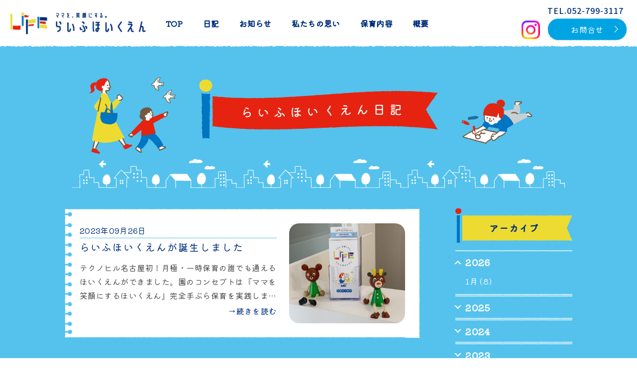

--- FILE ---
content_type: text/html; charset=UTF-8
request_url: https://life-hoikuen.jp/2023/09/
body_size: 6068
content:
<!DOCTYPE html>
<html lang="ja">
<head prefix="og: http://ogp.me/ns# fb: http://ogp.me/ns/fb# article: http://ogp.me/ns/website#">
<!-- ▼　googleアナリティクス -->
<script async src="https://www.googletagmanager.com/gtag/js?id=G-2EMSRB5W40"></script>
<script>
  window.dataLayer = window.dataLayer || [];
  function gtag(){dataLayer.push(arguments);}
  gtag('js', new Date());

  gtag('config', 'G-2EMSRB5W40');
</script>
<!-- ▲　googleアナリティクス -->
<meta charset="UTF-8">

<!-- ▼　サイトの基本情報 -->
<title>2023年9月 | ママを、笑顔にする。認可外保育施設　らいふほいくえん</title>
<meta name="description" content="名古屋市守山区のらいふほいくえんは、お子様、お母様、地域の皆様、そして保育士も含め、みんなの人生（＝ライフ）を豊かにする保育園です。ライフスタイルに合わせて月極保育、一時保育に対応できます。急な仕事やリフレッシュしたい時などお気軽にご利用ください" />
<link rel="canonical" href="https://life-hoikuen.jp/2023/09/" />
<!-- ▲　サイトの基本情報 -->

<!-- ▼　facebook OGP -->
<meta property="og:title" content="2023年9月 | ママを、笑顔にする。認可外保育施設　らいふほいくえん" />
<meta property="og:type" content="website" />
<meta property="og:url" content="https://life-hoikuen.jp/2023/09/" />
<meta property="og:image" content="https://life-hoikuen.jp/cms/wp-content/themes/lifehoikuen2/og.png" />
<meta property="og:site_name" content="2023年9月 | ママを、笑顔にする。認可外保育施設　らいふほいくえん" />
<meta property="og:description" content="名古屋市守山区のらいふほいくえんは、お子様、お母様、地域の皆様、そして保育士も含め、みんなの人生（＝ライフ）を豊かにする保育園です。ライフスタイルに合わせて月極保育、一時保育に対応できます。急な仕事やリフレッシュしたい時などお気軽にご利用ください" />
<!-- ▲　facebook OGP -->

<!-- ▼　Twitter -->

<meta name="twitter:card" content="summary_large_image" /><meta name="twitter:site" content="@" /><meta name="twitter:title" content="2023年9月 | ママを、笑顔にする。認可外保育施設　らいふほいくえん" />
<meta name="twitter:description" content="名古屋市守山区のらいふほいくえんは、お子様、お母様、地域の皆様、そして保育士も含め、みんなの人生（＝ライフ）を豊かにする保育園です。ライフスタイルに合わせて月極保育、一時保育に対応できます。急な仕事やリフレッシュしたい時などお気軽にご利用ください" />
<meta name="twitter:image" content="https://life-hoikuen.jp/cms/wp-content/themes/lifehoikuen2/og.png" />
<meta name="twitter:url" content="https://life-hoikuen.jp/2023/09/" />
<!-- ▲　Twitter -->

<!-- ▼　ファビコン／ウェブクリップアイコン -->
<link rel="shortcut icon" href="https://life-hoikuen.jp/cms/wp-content/themes/lifehoikuen2/favicon.ico">
<link rel="icon" href="https://life-hoikuen.jp/cms/wp-content/themes/lifehoikuen2/webclip.png">
<link rel="apple-touch-icon" href="https://life-hoikuen.jp/cms/wp-content/themes/lifehoikuen2/webclip.png">
<!-- ▲　ファビコン／ウェブクリップアイコン -->


<!-- ▼　googlefonts -->
  <link rel="preconnect" href="https://fonts.googleapis.com">
<link rel="preconnect" href="https://fonts.gstatic.com" crossorigin>
<link href="https://fonts.googleapis.com/css2?family=Kiwi+Maru:wght@400;500&family=Noto+Sans+JP:wght@500&display=swap" rel="stylesheet">
<!-- ▲　googlefonts -->


<!-- ▼　CSS/JS -->
<meta name='robots' content='max-image-preview:large' />
<style id='wp-img-auto-sizes-contain-inline-css' type='text/css'>
img:is([sizes=auto i],[sizes^="auto," i]){contain-intrinsic-size:3000px 1500px}
/*# sourceURL=wp-img-auto-sizes-contain-inline-css */
</style>
<style id='wp-block-library-inline-css' type='text/css'>
:root{--wp-block-synced-color:#7a00df;--wp-block-synced-color--rgb:122,0,223;--wp-bound-block-color:var(--wp-block-synced-color);--wp-editor-canvas-background:#ddd;--wp-admin-theme-color:#007cba;--wp-admin-theme-color--rgb:0,124,186;--wp-admin-theme-color-darker-10:#006ba1;--wp-admin-theme-color-darker-10--rgb:0,107,160.5;--wp-admin-theme-color-darker-20:#005a87;--wp-admin-theme-color-darker-20--rgb:0,90,135;--wp-admin-border-width-focus:2px}@media (min-resolution:192dpi){:root{--wp-admin-border-width-focus:1.5px}}.wp-element-button{cursor:pointer}:root .has-very-light-gray-background-color{background-color:#eee}:root .has-very-dark-gray-background-color{background-color:#313131}:root .has-very-light-gray-color{color:#eee}:root .has-very-dark-gray-color{color:#313131}:root .has-vivid-green-cyan-to-vivid-cyan-blue-gradient-background{background:linear-gradient(135deg,#00d084,#0693e3)}:root .has-purple-crush-gradient-background{background:linear-gradient(135deg,#34e2e4,#4721fb 50%,#ab1dfe)}:root .has-hazy-dawn-gradient-background{background:linear-gradient(135deg,#faaca8,#dad0ec)}:root .has-subdued-olive-gradient-background{background:linear-gradient(135deg,#fafae1,#67a671)}:root .has-atomic-cream-gradient-background{background:linear-gradient(135deg,#fdd79a,#004a59)}:root .has-nightshade-gradient-background{background:linear-gradient(135deg,#330968,#31cdcf)}:root .has-midnight-gradient-background{background:linear-gradient(135deg,#020381,#2874fc)}:root{--wp--preset--font-size--normal:16px;--wp--preset--font-size--huge:42px}.has-regular-font-size{font-size:1em}.has-larger-font-size{font-size:2.625em}.has-normal-font-size{font-size:var(--wp--preset--font-size--normal)}.has-huge-font-size{font-size:var(--wp--preset--font-size--huge)}.has-text-align-center{text-align:center}.has-text-align-left{text-align:left}.has-text-align-right{text-align:right}.has-fit-text{white-space:nowrap!important}#end-resizable-editor-section{display:none}.aligncenter{clear:both}.items-justified-left{justify-content:flex-start}.items-justified-center{justify-content:center}.items-justified-right{justify-content:flex-end}.items-justified-space-between{justify-content:space-between}.screen-reader-text{border:0;clip-path:inset(50%);height:1px;margin:-1px;overflow:hidden;padding:0;position:absolute;width:1px;word-wrap:normal!important}.screen-reader-text:focus{background-color:#ddd;clip-path:none;color:#444;display:block;font-size:1em;height:auto;left:5px;line-height:normal;padding:15px 23px 14px;text-decoration:none;top:5px;width:auto;z-index:100000}html :where(.has-border-color){border-style:solid}html :where([style*=border-top-color]){border-top-style:solid}html :where([style*=border-right-color]){border-right-style:solid}html :where([style*=border-bottom-color]){border-bottom-style:solid}html :where([style*=border-left-color]){border-left-style:solid}html :where([style*=border-width]){border-style:solid}html :where([style*=border-top-width]){border-top-style:solid}html :where([style*=border-right-width]){border-right-style:solid}html :where([style*=border-bottom-width]){border-bottom-style:solid}html :where([style*=border-left-width]){border-left-style:solid}html :where(img[class*=wp-image-]){height:auto;max-width:100%}:where(figure){margin:0 0 1em}html :where(.is-position-sticky){--wp-admin--admin-bar--position-offset:var(--wp-admin--admin-bar--height,0px)}@media screen and (max-width:600px){html :where(.is-position-sticky){--wp-admin--admin-bar--position-offset:0px}}

/*# sourceURL=wp-block-library-inline-css */
</style><style id='global-styles-inline-css' type='text/css'>
:root{--wp--preset--aspect-ratio--square: 1;--wp--preset--aspect-ratio--4-3: 4/3;--wp--preset--aspect-ratio--3-4: 3/4;--wp--preset--aspect-ratio--3-2: 3/2;--wp--preset--aspect-ratio--2-3: 2/3;--wp--preset--aspect-ratio--16-9: 16/9;--wp--preset--aspect-ratio--9-16: 9/16;--wp--preset--color--black: #000000;--wp--preset--color--cyan-bluish-gray: #abb8c3;--wp--preset--color--white: #ffffff;--wp--preset--color--pale-pink: #f78da7;--wp--preset--color--vivid-red: #cf2e2e;--wp--preset--color--luminous-vivid-orange: #ff6900;--wp--preset--color--luminous-vivid-amber: #fcb900;--wp--preset--color--light-green-cyan: #7bdcb5;--wp--preset--color--vivid-green-cyan: #00d084;--wp--preset--color--pale-cyan-blue: #8ed1fc;--wp--preset--color--vivid-cyan-blue: #0693e3;--wp--preset--color--vivid-purple: #9b51e0;--wp--preset--gradient--vivid-cyan-blue-to-vivid-purple: linear-gradient(135deg,rgb(6,147,227) 0%,rgb(155,81,224) 100%);--wp--preset--gradient--light-green-cyan-to-vivid-green-cyan: linear-gradient(135deg,rgb(122,220,180) 0%,rgb(0,208,130) 100%);--wp--preset--gradient--luminous-vivid-amber-to-luminous-vivid-orange: linear-gradient(135deg,rgb(252,185,0) 0%,rgb(255,105,0) 100%);--wp--preset--gradient--luminous-vivid-orange-to-vivid-red: linear-gradient(135deg,rgb(255,105,0) 0%,rgb(207,46,46) 100%);--wp--preset--gradient--very-light-gray-to-cyan-bluish-gray: linear-gradient(135deg,rgb(238,238,238) 0%,rgb(169,184,195) 100%);--wp--preset--gradient--cool-to-warm-spectrum: linear-gradient(135deg,rgb(74,234,220) 0%,rgb(151,120,209) 20%,rgb(207,42,186) 40%,rgb(238,44,130) 60%,rgb(251,105,98) 80%,rgb(254,248,76) 100%);--wp--preset--gradient--blush-light-purple: linear-gradient(135deg,rgb(255,206,236) 0%,rgb(152,150,240) 100%);--wp--preset--gradient--blush-bordeaux: linear-gradient(135deg,rgb(254,205,165) 0%,rgb(254,45,45) 50%,rgb(107,0,62) 100%);--wp--preset--gradient--luminous-dusk: linear-gradient(135deg,rgb(255,203,112) 0%,rgb(199,81,192) 50%,rgb(65,88,208) 100%);--wp--preset--gradient--pale-ocean: linear-gradient(135deg,rgb(255,245,203) 0%,rgb(182,227,212) 50%,rgb(51,167,181) 100%);--wp--preset--gradient--electric-grass: linear-gradient(135deg,rgb(202,248,128) 0%,rgb(113,206,126) 100%);--wp--preset--gradient--midnight: linear-gradient(135deg,rgb(2,3,129) 0%,rgb(40,116,252) 100%);--wp--preset--font-size--small: 13px;--wp--preset--font-size--medium: 20px;--wp--preset--font-size--large: 36px;--wp--preset--font-size--x-large: 42px;--wp--preset--spacing--20: 0.44rem;--wp--preset--spacing--30: 0.67rem;--wp--preset--spacing--40: 1rem;--wp--preset--spacing--50: 1.5rem;--wp--preset--spacing--60: 2.25rem;--wp--preset--spacing--70: 3.38rem;--wp--preset--spacing--80: 5.06rem;--wp--preset--shadow--natural: 6px 6px 9px rgba(0, 0, 0, 0.2);--wp--preset--shadow--deep: 12px 12px 50px rgba(0, 0, 0, 0.4);--wp--preset--shadow--sharp: 6px 6px 0px rgba(0, 0, 0, 0.2);--wp--preset--shadow--outlined: 6px 6px 0px -3px rgb(255, 255, 255), 6px 6px rgb(0, 0, 0);--wp--preset--shadow--crisp: 6px 6px 0px rgb(0, 0, 0);}:where(.is-layout-flex){gap: 0.5em;}:where(.is-layout-grid){gap: 0.5em;}body .is-layout-flex{display: flex;}.is-layout-flex{flex-wrap: wrap;align-items: center;}.is-layout-flex > :is(*, div){margin: 0;}body .is-layout-grid{display: grid;}.is-layout-grid > :is(*, div){margin: 0;}:where(.wp-block-columns.is-layout-flex){gap: 2em;}:where(.wp-block-columns.is-layout-grid){gap: 2em;}:where(.wp-block-post-template.is-layout-flex){gap: 1.25em;}:where(.wp-block-post-template.is-layout-grid){gap: 1.25em;}.has-black-color{color: var(--wp--preset--color--black) !important;}.has-cyan-bluish-gray-color{color: var(--wp--preset--color--cyan-bluish-gray) !important;}.has-white-color{color: var(--wp--preset--color--white) !important;}.has-pale-pink-color{color: var(--wp--preset--color--pale-pink) !important;}.has-vivid-red-color{color: var(--wp--preset--color--vivid-red) !important;}.has-luminous-vivid-orange-color{color: var(--wp--preset--color--luminous-vivid-orange) !important;}.has-luminous-vivid-amber-color{color: var(--wp--preset--color--luminous-vivid-amber) !important;}.has-light-green-cyan-color{color: var(--wp--preset--color--light-green-cyan) !important;}.has-vivid-green-cyan-color{color: var(--wp--preset--color--vivid-green-cyan) !important;}.has-pale-cyan-blue-color{color: var(--wp--preset--color--pale-cyan-blue) !important;}.has-vivid-cyan-blue-color{color: var(--wp--preset--color--vivid-cyan-blue) !important;}.has-vivid-purple-color{color: var(--wp--preset--color--vivid-purple) !important;}.has-black-background-color{background-color: var(--wp--preset--color--black) !important;}.has-cyan-bluish-gray-background-color{background-color: var(--wp--preset--color--cyan-bluish-gray) !important;}.has-white-background-color{background-color: var(--wp--preset--color--white) !important;}.has-pale-pink-background-color{background-color: var(--wp--preset--color--pale-pink) !important;}.has-vivid-red-background-color{background-color: var(--wp--preset--color--vivid-red) !important;}.has-luminous-vivid-orange-background-color{background-color: var(--wp--preset--color--luminous-vivid-orange) !important;}.has-luminous-vivid-amber-background-color{background-color: var(--wp--preset--color--luminous-vivid-amber) !important;}.has-light-green-cyan-background-color{background-color: var(--wp--preset--color--light-green-cyan) !important;}.has-vivid-green-cyan-background-color{background-color: var(--wp--preset--color--vivid-green-cyan) !important;}.has-pale-cyan-blue-background-color{background-color: var(--wp--preset--color--pale-cyan-blue) !important;}.has-vivid-cyan-blue-background-color{background-color: var(--wp--preset--color--vivid-cyan-blue) !important;}.has-vivid-purple-background-color{background-color: var(--wp--preset--color--vivid-purple) !important;}.has-black-border-color{border-color: var(--wp--preset--color--black) !important;}.has-cyan-bluish-gray-border-color{border-color: var(--wp--preset--color--cyan-bluish-gray) !important;}.has-white-border-color{border-color: var(--wp--preset--color--white) !important;}.has-pale-pink-border-color{border-color: var(--wp--preset--color--pale-pink) !important;}.has-vivid-red-border-color{border-color: var(--wp--preset--color--vivid-red) !important;}.has-luminous-vivid-orange-border-color{border-color: var(--wp--preset--color--luminous-vivid-orange) !important;}.has-luminous-vivid-amber-border-color{border-color: var(--wp--preset--color--luminous-vivid-amber) !important;}.has-light-green-cyan-border-color{border-color: var(--wp--preset--color--light-green-cyan) !important;}.has-vivid-green-cyan-border-color{border-color: var(--wp--preset--color--vivid-green-cyan) !important;}.has-pale-cyan-blue-border-color{border-color: var(--wp--preset--color--pale-cyan-blue) !important;}.has-vivid-cyan-blue-border-color{border-color: var(--wp--preset--color--vivid-cyan-blue) !important;}.has-vivid-purple-border-color{border-color: var(--wp--preset--color--vivid-purple) !important;}.has-vivid-cyan-blue-to-vivid-purple-gradient-background{background: var(--wp--preset--gradient--vivid-cyan-blue-to-vivid-purple) !important;}.has-light-green-cyan-to-vivid-green-cyan-gradient-background{background: var(--wp--preset--gradient--light-green-cyan-to-vivid-green-cyan) !important;}.has-luminous-vivid-amber-to-luminous-vivid-orange-gradient-background{background: var(--wp--preset--gradient--luminous-vivid-amber-to-luminous-vivid-orange) !important;}.has-luminous-vivid-orange-to-vivid-red-gradient-background{background: var(--wp--preset--gradient--luminous-vivid-orange-to-vivid-red) !important;}.has-very-light-gray-to-cyan-bluish-gray-gradient-background{background: var(--wp--preset--gradient--very-light-gray-to-cyan-bluish-gray) !important;}.has-cool-to-warm-spectrum-gradient-background{background: var(--wp--preset--gradient--cool-to-warm-spectrum) !important;}.has-blush-light-purple-gradient-background{background: var(--wp--preset--gradient--blush-light-purple) !important;}.has-blush-bordeaux-gradient-background{background: var(--wp--preset--gradient--blush-bordeaux) !important;}.has-luminous-dusk-gradient-background{background: var(--wp--preset--gradient--luminous-dusk) !important;}.has-pale-ocean-gradient-background{background: var(--wp--preset--gradient--pale-ocean) !important;}.has-electric-grass-gradient-background{background: var(--wp--preset--gradient--electric-grass) !important;}.has-midnight-gradient-background{background: var(--wp--preset--gradient--midnight) !important;}.has-small-font-size{font-size: var(--wp--preset--font-size--small) !important;}.has-medium-font-size{font-size: var(--wp--preset--font-size--medium) !important;}.has-large-font-size{font-size: var(--wp--preset--font-size--large) !important;}.has-x-large-font-size{font-size: var(--wp--preset--font-size--x-large) !important;}
/*# sourceURL=global-styles-inline-css */
</style>

<style id='classic-theme-styles-inline-css' type='text/css'>
/*! This file is auto-generated */
.wp-block-button__link{color:#fff;background-color:#32373c;border-radius:9999px;box-shadow:none;text-decoration:none;padding:calc(.667em + 2px) calc(1.333em + 2px);font-size:1.125em}.wp-block-file__button{background:#32373c;color:#fff;text-decoration:none}
/*# sourceURL=/wp-includes/css/classic-themes.min.css */
</style>
<link rel="https://api.w.org/" href="https://life-hoikuen.jp/wp-json/" /><link rel="EditURI" type="application/rsd+xml" title="RSD" href="https://life-hoikuen.jp/cms/xmlrpc.php?rsd" />

<link rel="stylesheet" href="https://life-hoikuen.jp/cms/wp-content/themes/lifehoikuen2/assets/js/vendor/slick/slick.css" type="text/css" />
<link rel="stylesheet" href="https://life-hoikuen.jp/cms/wp-content/themes/lifehoikuen2/assets/js/vendor/slick/slick-theme.css" type="text/css" />
<link rel="stylesheet" href="https://life-hoikuen.jp/cms/wp-content/themes/lifehoikuen2/style.css" type="text/css" />
  
<link rel="stylesheet" href="https://use.typekit.net/onv5lej.css">
<script src="//ajax.googleapis.com/ajax/libs/jquery/1.11.2/jquery.min.js" type="text/javascript"></script>
<script src="https://life-hoikuen.jp/cms/wp-content/themes/lifehoikuen2/assets/js/vendor/colorbox/jquery.colorbox-min.js"></script>

<!-- ▲　CSS/JS -->
<meta name="viewport" content="width=device-width,initial-scale=1">
<meta name="format-detection" content="telephone=no">
<meta ht tp-equiv="imagetoolbar" content="no"> 
</head>
  
  <body id="top">
<!-- ▼　facebook -->
    <div id="fb-root"></div>
    <script>(function(d, s, id) {
        var js, fjs = d.getElementsByTagName(s)[0];
        if (d.getElementById(id)) return;
        js = d.createElement(s); js.id = id;
        js.src = "//connect.facebook.net/ja_JP/sdk.js#xfbml=1&version=v2.8";
        fjs.parentNode.insertBefore(js, fjs);
      }(document, 'script', 'facebook-jssdk'));</script>
<!-- ▲　facebook -->
    <div class="l-wrapper">
      <header class="l-header p-header">
        <div class="c-overlay"></div>
        <div class="p-header__inner">
          <h1 class="p-header__logo"><a href="https://life-hoikuen.jp/" class="u-hlt"><img src="https://life-hoikuen.jp/cms/wp-content/themes/lifehoikuen2/assets/images/common/logo_common.png" alt=""></a></h1>
          <nav class="p-global js-global">

            <ul>
              <li><a href="https://life-hoikuen.jp/" class="u-hlt">TOP</a></li>
              <li><a href="https://life-hoikuen.jp/diary/" class="u-hlt"l> 日記</a></li>
              <li><a href="https://life-hoikuen.jp/news/" class="u-hlt">お知らせ</a></li>
              <li><a href="https://life-hoikuen.jp/#concept" class="u-hlt">私たちの思い</a></li>
              <li><a href="https://life-hoikuen.jp/#service" class="u-hlt">保育内容</a></li>
              <li><a href="https://life-hoikuen.jp/#profile" class="u-hlt">概要</a></li>
            </ul>
            <div class="p-global__button--close js-global--close"><img src="https://life-hoikuen.jp/cms/wp-content/themes/lifehoikuen2/assets/images/common/btn_close.png" alt="Close"></div>

            <a href="https://life-hoikuen.jp/contact/" class="p-global__contact--sp u-hlt">お問合せ</a>

            <a href="tel:052-799-3117" class="p-global__tel u-hlt">TEL.052-799-3117</a>

            <p class="p-global__biztime">受付時間 9：00〜17：00</p>

            <p class="p-global__privacy"><a href="https://life-hoikuen.jp/privacy/" class="u-hlt">プライバシーポリシー</a></p>

            <a href="https://www.instagram.com/lifehoikuen/" target="_blank" class="p-global__instagram u-hlt">インスタグラム</a>




            <div class="p-global__board">
              <p class="board__name"><span>認可外保育施設</span>らいふほいくえん</p>
              <p class="board__address"><span>名古屋市守山区花咲台2丁目104番<br>（株式会社ライフク内）</p>
            </div>
          </nav>

          <div class="p-global__item">
            <a href="https://www.instagram.com/lifehoikuen/" target="_blank" class="item_instagram u-hlt"><img src="https://life-hoikuen.jp/cms/wp-content/themes/lifehoikuen2/assets/images/common/icon_instagram.png" alt=""></a>

            <div class="item__wrap">
              <p class="item__tel">TEL.052-799-3117</p>
              <a href="https://life-hoikuen.jp/contact/" class="item__contact u-hlt">お問合せ</a>
            </div>
          </div>
        </div>
        <div class="p-global__button--toggle js-global--toggle"><img src="https://life-hoikuen.jp/cms/wp-content/themes/lifehoikuen2/assets/images/common/btn_hamburger.png" alt="Menu"></div>
      </header>

<div class="l-contents l-contents-diary">

  <div class="l-inner u-posr">
    <h1 class="diary__heading--lv1"><img src="https://life-hoikuen.jp/cms/wp-content/themes/lifehoikuen2/assets/images/blog/blog_heading.png" alt=""></h1>

    <img src="https://life-hoikuen.jp/cms/wp-content/themes/lifehoikuen2/assets/images/blog/blog_fig01.png" alt="" class="diary__fig01">
    <img src="https://life-hoikuen.jp/cms/wp-content/themes/lifehoikuen2/assets/images/blog/blog_fig02.png" alt="" class="diary__fig02">
    <img src="https://life-hoikuen.jp/cms/wp-content/themes/lifehoikuen2/assets/images/blog/blog_fig03.png" alt="" class="diary__fig03">
    <div class="diary__inner">

      <div class="diary__row">
    <a href="https://life-hoikuen.jp/20230926_74/" class="diary__frame u-hlt">
      <div class="diary__frame--top-left"></div>
      <div class="diary__frame--top-center"></div>
      <div class="diary__frame--top-right"></div>
    
        <div class="diary__frame--mid-left"></div>
        <div class="diary__frame--mid-center">
          <div class="diary__body">
            <p class="diary__date">2023年09月26日</p>
            <h2 class="diary__heading--lv2">らいふほいくえんが誕生しました</h2>
            <p class="diary__text">
              テクノヒル名古屋初！月極・一時保育の誰でも通えるほいくえんができました。園のコンセプトは『ママを笑顔にするほいくえん』完全手ぶら保育を実践しますので、お母様は大きな荷物を持つことなく気軽に登園OKです。地域・就労を問わず誰でもご利用いただけます。ゆったりと遊べる環境をご用意して皆さまのご来園をお待ちしております。まずは、お問い合わせよりご連絡ください。&nbsp;&nbsp;            </p>

            <p class="diary__more">→続きを読む</p>
          </div>

          <div class="diary__img">
                      <img width="1309" height="1130" src="https://life-hoikuen.jp/cms/wp-content/uploads/2023/09/2023-09-25-16-20-18-scaled-e1695687844817.jpg" class="attachment-blog size-blog wp-post-image" alt="" decoding="async" fetchpriority="high" srcset="https://life-hoikuen.jp/cms/wp-content/uploads/2023/09/2023-09-25-16-20-18-scaled-e1695687844817.jpg 1309w, https://life-hoikuen.jp/cms/wp-content/uploads/2023/09/2023-09-25-16-20-18-scaled-e1695687844817-300x259.jpg 300w, https://life-hoikuen.jp/cms/wp-content/uploads/2023/09/2023-09-25-16-20-18-scaled-e1695687844817-1024x884.jpg 1024w, https://life-hoikuen.jp/cms/wp-content/uploads/2023/09/2023-09-25-16-20-18-scaled-e1695687844817-768x663.jpg 768w" sizes="(max-width: 1309px) 100vw, 1309px" />
                      </div>
        </div>
        <div class="diary__frame--mid-right"></div>
    
      <div class="diary__frame--bottom-left"></div>
      <div class="diary__frame--bottom-center"></div>
      <div class="diary__frame--bottom-right"></div>
    </a>
        <div class="diary__pagenation">
                  </div>
      </div>
      
        
    <div class="l-sidebar p-sidebar">
      
    <!-- archive
==================================================-->
<div class="p-sidebar__item">
    <h2 class="p-sidebar__heading">アーカイブ</h2>

    <ul class="wp-sidebar__archive-list js-toggle_archivelist">
  <li class="up"><span>2026</span>
        <ul>
      <li>
        <a href="https://life-hoikuen.jp/2026/01" class="u-hlt">
          1月
          (8)
        </a>
      </li>
    </ul>
    </ul>
<ul class="wp-sidebar__archive-list js-toggle_archivelist">
  <li ><span>2025</span>
        <ul>
      <li>
        <a href="https://life-hoikuen.jp/2025/12" class="u-hlt">
          12月
          (5)
        </a>
      </li>
    </ul>
        <ul>
      <li>
        <a href="https://life-hoikuen.jp/2025/11" class="u-hlt">
          11月
          (6)
        </a>
      </li>
    </ul>
        <ul>
      <li>
        <a href="https://life-hoikuen.jp/2025/10" class="u-hlt">
          10月
          (7)
        </a>
      </li>
    </ul>
        <ul>
      <li>
        <a href="https://life-hoikuen.jp/2025/09" class="u-hlt">
          9月
          (11)
        </a>
      </li>
    </ul>
        <ul>
      <li>
        <a href="https://life-hoikuen.jp/2025/08" class="u-hlt">
          8月
          (9)
        </a>
      </li>
    </ul>
        <ul>
      <li>
        <a href="https://life-hoikuen.jp/2025/04" class="u-hlt">
          4月
          (1)
        </a>
      </li>
    </ul>
        <ul>
      <li>
        <a href="https://life-hoikuen.jp/2025/03" class="u-hlt">
          3月
          (3)
        </a>
      </li>
    </ul>
        <ul>
      <li>
        <a href="https://life-hoikuen.jp/2025/01" class="u-hlt">
          1月
          (4)
        </a>
      </li>
    </ul>
    </ul>
<ul class="wp-sidebar__archive-list js-toggle_archivelist">
  <li ><span>2024</span>
        <ul>
      <li>
        <a href="https://life-hoikuen.jp/2024/11" class="u-hlt">
          11月
          (3)
        </a>
      </li>
    </ul>
        <ul>
      <li>
        <a href="https://life-hoikuen.jp/2024/10" class="u-hlt">
          10月
          (2)
        </a>
      </li>
    </ul>
        <ul>
      <li>
        <a href="https://life-hoikuen.jp/2024/09" class="u-hlt">
          9月
          (13)
        </a>
      </li>
    </ul>
        <ul>
      <li>
        <a href="https://life-hoikuen.jp/2024/08" class="u-hlt">
          8月
          (14)
        </a>
      </li>
    </ul>
        <ul>
      <li>
        <a href="https://life-hoikuen.jp/2024/07" class="u-hlt">
          7月
          (13)
        </a>
      </li>
    </ul>
        <ul>
      <li>
        <a href="https://life-hoikuen.jp/2024/06" class="u-hlt">
          6月
          (14)
        </a>
      </li>
    </ul>
        <ul>
      <li>
        <a href="https://life-hoikuen.jp/2024/05" class="u-hlt">
          5月
          (3)
        </a>
      </li>
    </ul>
        <ul>
      <li>
        <a href="https://life-hoikuen.jp/2024/04" class="u-hlt">
          4月
          (2)
        </a>
      </li>
    </ul>
        <ul>
      <li>
        <a href="https://life-hoikuen.jp/2024/02" class="u-hlt">
          2月
          (3)
        </a>
      </li>
    </ul>
        <ul>
      <li>
        <a href="https://life-hoikuen.jp/2024/01" class="u-hlt">
          1月
          (7)
        </a>
      </li>
    </ul>
    </ul>
<ul class="wp-sidebar__archive-list js-toggle_archivelist">
  <li ><span>2023</span>
        <ul>
      <li>
        <a href="https://life-hoikuen.jp/2023/12" class="u-hlt">
          12月
          (7)
        </a>
      </li>
    </ul>
        <ul>
      <li>
        <a href="https://life-hoikuen.jp/2023/11" class="u-hlt">
          11月
          (9)
        </a>
      </li>
    </ul>
        <ul>
      <li>
        <a href="https://life-hoikuen.jp/2023/09" class="u-hlt">
          9月
          (1)
        </a>
      </li>
    </ul>
      </li>
</ul>  </div>
  <!-- /.sidebar_item -->

  <!-- categories
  -------------------------------------------------->
  <div class="p-sidebar__item">
    <h2 class="p-sidebar__heading mb5">カテゴリー</h2>
    <ul class="wp-sidebar__category-list">
         
      <li><a href="https://life-hoikuen.jp/category/%e3%81%82%e3%81%9d%e3%81%b3/" class="u-hlt">あそび</a>(1)</li>

         
      <li><a href="https://life-hoikuen.jp/category/%e3%81%be%e3%81%aa%e3%81%b3/" class="u-hlt">まなび</a>(1)</li>

         
      <li><a href="https://life-hoikuen.jp/category/uncategorized/" class="u-hlt">未分類</a>(144)</li>

        </ul>
    </div>


  <!-- /.sidebar_item -->



</div>
<!-- /.sidebar -->  </div>
    
  </div>
</div>
<!-- /.l-contents -->

      <footer class="l-footer">
        <a href="https://life-hoikuen.jp/" class="p-footer__logo"><img src="https://life-hoikuen.jp/cms/wp-content/themes/lifehoikuen2/assets/images/common/logo_common.png" alt="ママを笑顔にする。らいふほいくえん"></a>
        
        <p class="p-footer__address">名古屋市守山区花咲台2丁目104番（株式会社ライフク内）<br><em>TEL.052-799-3117</em></p>

        <a href="https://www.instagram.com/lifehoikuen/" target="_blank" class="p-footer__instagram u-hlt"><img src="https://life-hoikuen.jp/cms/wp-content/themes/lifehoikuen2/assets/images/common/icon_instagram.png" alt=""><span>インスタグラムはこちら</span></a>
        <div class="p-footer__copy">
          <a href="https://life-hoikuen.jp/privacy_policy/" class="copy__link u-hlt">プライバシーポリシー</a><br>
          © 2023 LIFE Day Nursery
        </div>
      </footer>
    </div>
    <!-- /.wrapper -->
    
    <a href="#top" class="p-to-top u-hlt js-to-top"><img src="https://life-hoikuen.jp/cms/wp-content/themes/lifehoikuen2/assets/images/common/btn_totop.svg" alt="TOP"></a>
    
    <script src="https://life-hoikuen.jp/cms/wp-content/themes/lifehoikuen2/assets/js/vendor/slick/slick.min.js"></script>
    <script src="https://life-hoikuen.jp/cms/wp-content/themes/lifehoikuen2/assets/js/vendor/delighters.min.js"></script>
    <script src="https://life-hoikuen.jp/cms/wp-content/themes/lifehoikuen2/assets/js/main.js"></script>
    <script type="speculationrules">
{"prefetch":[{"source":"document","where":{"and":[{"href_matches":"/*"},{"not":{"href_matches":["/cms/wp-*.php","/cms/wp-admin/*","/cms/wp-content/uploads/*","/cms/wp-content/*","/cms/wp-content/plugins/*","/cms/wp-content/themes/lifehoikuen2/*","/*\\?(.+)"]}},{"not":{"selector_matches":"a[rel~=\"nofollow\"]"}},{"not":{"selector_matches":".no-prefetch, .no-prefetch a"}}]},"eagerness":"conservative"}]}
</script>
	</body>
</html>


--- FILE ---
content_type: text/css
request_url: https://life-hoikuen.jp/cms/wp-content/themes/lifehoikuen2/style.css
body_size: 20587
content:
@charset "UTF-8";
/*
Theme Name: らいふ保育園ver2
Theme URI: 
Description: ライフ保育園 テーマ
Version: 1.0
Author: huevo
*/
/*////////////////////////////////////////////////////////////

Foundation

////////////////////////////////////////////////////////////*/
@import url(assets/css/normalize.css);
/**
/* Base
============================================================*/
/**
* box-sizing
*
* padding、borderをwidthに含める
--------------------------------------------------*/
html {
  box-sizing: border-box;
}

*,
*:before,
*:after {
  box-sizing: inherit;
}

/**
* フォントの基本設定
--------------------------------------------------*/
html {
  font-size: 10px;
  line-height: 1.8;
  font-family: "Kiwi Maru", sans-serif;
}

body {
  font-size: 1.6rem;
  color: #4D4D4D;
  letter-spacing: 0.02em;
}

/**
* 斜体をリセット
- - - - - - - - - - - - - - - - - - - - */
i,
cite,
em,
address,
dfn {
  font-style: normal;
}

/**
* 見出しの基本設定
- - - - - - - - - - - - - - - - - - - - */
h1,
h2,
h3,
h4,
h5,
h6 {
  font-family: inherit;
  color: inherit;
  line-height: 1.5;
  font-weight: normal;
  letter-spacing: 0.2rem;
}

p {
  text-align: justify;
}

h1 {
  font-size: 4.8rem;
}

h2 {
  font-size: 3.6rem;
}

h3 {
  font-size: 2.4rem;
}

h4 {
  font-size: 1.6rem;
}

h5 {
  font-size: 1.6rem;
}

h6 {
  font-size: 1.6rem;
}

/**
* reset margin and padding
--------------------------------------------------*/
/**
* 見出し
- - - - - - - - - - - - - - - - - - - - */
html, body {
  margin: 0;
}

h1, h2, h3, h4, h5, h6,
ul, ol, dl,
blockquote, p, address,
hr,
table,
fieldset, figure,
pre {
  margin-top: 0;
  margin-bottom: 0;
}

/**
* list
- - - - - - - - - - - - - - - - - - - - */
li > ul, li > li {
  margin-left: 0;
}

/**
* dd
- - - - - - - - - - - - - - - - - - - - */
dd {
  margin-left: 0;
}

/**
* table
--------------------------------------------------*/
table {
  width: 100%;
}
table th {
  text-align: left;
}

/**
* img
--------------------------------------------------*/
figure {
  margin: 0;
}

img {
  width: 100%;
  height: auto;
  display: block;
}

/**
* リンクの基本設定
--------------------------------------------------*/
a {
  color: #3db8bc;
  text-decoration: none;
  outline: none;
}
a:hover {
  text-decoration: underline;
}

/*////////////////////////////////////////////////////////////

Layout

////////////////////////////////////////////////////////////*/
/*
/* Layout - body
============================================================*/
body {
  padding: 0;
  position: relative;
}

/**
/* Layout - wrapper
============================================================*/
.l-wrapper {
  width: 100%;
  overflow: hidden;
}

/**
/* Layout - header
============================================================*/
.l-header {
  width: 100%;
}

/**
/* Layout - main
============================================================*/
.main {
  width: 100%;
}

/**
/* Layout - contents
============================================================*/
.l-contents {
  width: 100%;
  padding-top: 160px;
  padding-bottom: 80px;
  width: 100%;
}
.l-contents.is-home {
  padding-top: 0;
}
@media only screen and (max-width: 768px) {
  .l-contents {
    padding-top: 100px;
    padding-bottom: 60px;
  }
}

/**
/* Layout - inner
============================================================*/
.l-inner {
  margin: 0 auto;
  width: 100%;
  max-width: 1020px;
}
@media only screen and (max-width: 1020px) {
  .l-inner {
    padding-right: 20px;
    padding-left: 20px;
  }
}

/**
/* Layout - sidebar items
============================================================*/
.l-sidebar {
  align-self: stretch;
}

/**
/* Layout - footer
============================================================*/
.l-footer {
  padding: 40px 40px 30px;
  background-image: url(assets/images/common/footer_bg.png);
  background-repeat: repeat-x;
  background-position: center top;
  background-size: auto 14px;
  display: flex;
  flex-wrap: wrap;
  justify-content: flex-start;
  align-items: center;
  position: relative;
}

@media only screen and (max-width: 1280px) {
  .l-footer {
    padding: 40px 20px 30px;
  }
}
@media only screen and (max-width: 768px) {
  .l-footer {
    padding-top: 35px;
    padding-bottom: 25px;
    display: block;
  }
}
/*////////////////////////////////////////////////////////////

Object - Component

////////////////////////////////////////////////////////////*/
/*////////////////////////////////////////////////////////////

Object - Project

////////////////////////////////////////////////////////////*/
/*
/* page common
============================================================*/
.c-overlay {
  width: 100%;
  height: 100vh;
  background-color: rgba(0, 0, 0, 0.8);
  position: fixed;
  top: 0;
  left: 0;
  z-index: 11;
  transform: scale(0);
}
.c-overlay.is-open {
  transform: scale(1);
}

/* color
------------------------------------------------------------*/
.c_orange {
  color: #002F7C !important;
}

.c_green {
  color: #94d4d4 !important;
}

.p-notes p {
  font-size: 14px;
  font-size: 1.4rem;
  line-height: 16px;
  line-height: 1.6rem;
}

.p-bg--yellow {
  background-color: #eddb31;
}

/* headding 
------------------------------------------------------------*/
.p-page__heading {
  margin: 0 auto 50px;
  width: 415px;
  background-image: url(assets/images/common/page_heading_ribon_line.png), url(assets/images/common/page_heading_ribon_line.png);
  background-repeat: repeat-x, repeat-x;
  background-position: center top, center bottom;
  background-size: auto 3px;
  font-size: 28px;
  font-size: 2.8rem;
  line-height: 70px;
  line-height: 7rem;
  color: #002F7C;
  text-align: center;
  position: relative;
}
.p-page__heading::before, .p-page__heading::after {
  content: "";
  aspect-ratio: 46/71;
  height: 71px;
  background-repeat: no-repeat;
  background-position: center center;
  background-size: contain;
  display: block;
  position: absolute;
  top: 15px;
}
.p-page__heading::before {
  background-image: url(assets/images/common/page_heading_ribon_l.png);
  left: -46px;
}
.p-page__heading::after {
  background-image: url(assets/images/common/page_heading_ribon_r.png);
  right: -46px;
}
@media only screen and (max-width: 768px) {
  .p-page__heading {
    width: 240px;
    font-size: 18px;
    font-size: 1.8rem;
    line-height: 50px;
    line-height: 5rem;
  }
  .p-page__heading::before, .p-page__heading::after {
    height: 50px;
  }
  .p-page__heading::before {
    left: -32px;
  }
  .p-page__heading::after {
    right: -32px;
  }
}

/* icon, bullet
------------------------------------------------------------*/
/* button
------------------------------------------------------------*/
.p-button {
  text-align: center;
  font-weight: bold;
  display: block;
}
.p-button__h45, .p-button__h50, .p-button__h55, .p-button__h70 {
  background-repeat: no-repeat, no-repeat, repeat-x;
  background-position: center left, center right, center center;
  background-size: contain, contain, contain;
  display: block;
  position: relative;
  margin: 0 auto;
  color: #fff;
  letter-spacing: 0.15rem;
  font-weight: normal;
}
.p-button__h45 {
  line-height: 4.5rem;
}
.p-button__h50 {
  line-height: 5rem;
}
.p-button__h55 {
  line-height: 5.5rem;
}
.p-button__h70 {
  line-height: 7rem;
}

.has-arrow {
  position: relative;
}
.has-arrow::after {
  content: "";
  width: 10px;
  height: 10px;
  border: 2px solid;
  border-color: #fff #fff transparent transparent;
  display: inline-block;
  position: absolute;
  top: 50%;
  right: 20px;
  transform: translateY(-50%) rotate(45deg);
}

.hover_reverse:hover {
  background-color: #002F7C;
  color: #fff;
  text-decoration: none;
  transition: background-color 0.3s linear;
}

/* color
------------------------------------------------------------*/
.p-bg_red {
  background-color: #002F7C;
  color: #fff;
}

/* breadclumb
------------------------------------------------------------*/
#breadcrumb {
  display: none;
}
@media only screen and (max-width: 768px) {
  #breadcrumb {
    height: 80px;
    display: block;
  }
  #breadcrumb ul {
    list-style-type: none;
    margin: 0;
    padding: 0;
  }
  #breadcrumb ul li {
    display: inline-block;
  }
  #breadcrumb ul li a {
    text-decoration: underline;
  }
}

/* 404
------------------------------------------------------------*/
.notfound {
  padding-top: 80px;
  padding-bottom: 80px;
}

.d-up-op-dl0 {
  opacity: 0;
  margin-top: 40px;
  transition: all 1s ease-out;
}
.d-up-op-dl0.delighter.started {
  margin-top: 0;
  opacity: 1;
}
.d-up-op-dl5 {
  opacity: 0;
  margin-top: 40px;
  transition: all 1s ease-out 0.5s;
}
.d-up-op-dl5.delighter.started {
  margin-top: 0;
  opacity: 1;
}
.d-up-op-dl10 {
  opacity: 0;
  margin-top: 40px;
  transition: all 1s ease-out 1s;
}
.d-up-op-dl10.delighter.started {
  margin-top: 0;
  opacity: 1;
}
.d-up-op-tr {
  opacity: 0;
  transition: all 1s ease-out;
  transform: translateY(30px);
}
.d-up-op-tr.delighter.started {
  opacity: 1;
  transform: translateY(0);
}
.d-up-op-tr-dl2 {
  opacity: 0;
  transition: all 1s ease-out 0.2s;
  transform: translateY(30px);
}
.d-up-op-tr-dl2.delighter.started {
  opacity: 1;
  transform: translateY(0);
}
.d-up-op-tr-dl4 {
  opacity: 0;
  transition: all 1s ease-out 0.4s;
  transform: translateY(30px);
}
.d-up-op-tr-dl4.delighter.started {
  opacity: 1;
  transform: translateY(0);
}
.d-op {
  opacity: 0;
  transition: all 1s ease-out;
}
.d-op.delighter.started {
  opacity: 1;
}
.d-l-op-tr-dl {
  opacity: 0;
  transition: all 1s ease-out;
  transform: translateX(50px);
}
.d-l-op-tr-dl.delighter.started {
  opacity: 1;
  transform: translateX(0);
}
.d-r-op-tr-dl {
  opacity: 0;
  transition: all 1s ease-out;
  transform: translateX(-50px);
}
.d-r-op-tr-dl.delighter.started {
  opacity: 1;
  transform: translateX(0);
}
/**
/* Project - global
============================================================*/
.p-global {
  display: flex;
  flex-wrap: wrap;
  justify-content: flex-start;
  align-items: center;
}
.p-global > ul {
  list-style-type: none;
  margin: 0;
  padding: 0;
  display: flex;
  flex-wrap: wrap;
  justify-content: space-between;
}
.p-global > ul > li {
  padding-left: max(3.125vw, 10px);
}
.p-global > ul > li > a {
  font-size: 16px;
  font-size: 1.6rem;
  line-height: 16px;
  line-height: 1.6rem;
  color: #002F7C;
  font-weight: bold;
  display: block;
  transition: color 0.2s ease-out;
  position: relative;
}
.p-global > ul > li > a::before {
  content: "";
  width: 24px;
  height: 24px;
  background-image: url(assets/images/common/btn_bg_bird.png);
  background-repeat: no-repeat;
  background-position: center center;
  background-size: contain;
  display: block;
  position: absolute;
  top: 50%;
  left: -34px;
  transform: translateY(-50%);
  opacity: 0;
  transition: all 0.2s ease-out;
}
.p-global > ul > li > a:hover {
  color: #00a4e3;
}
.p-global > ul > li > a:hover::before {
  opacity: 1;
  left: -30px;
}
.p-global__item {
  width: 212px;
  display: flex;
  flex-wrap: wrap;
  justify-content: space-between;
  position: absolute;
  top: 50%;
  right: 40px;
  transform: translateY(-50%);
}
.p-global__item .item_instagram {
  aspect-ratio: 1/1;
  width: 37px;
  display: block;
  align-self: flex-end;
  transform: translateY(-3px);
}
.p-global__item .item__tel {
  margin-bottom: 8px;
  color: #002F7C;
  font-family: "Noto Sans JP", sans-serif;
  line-height: 1;
  letter-spacing: 0.1rem;
}
.p-global__item .item__contact {
  width: 160px;
  font-size: 16px;
  font-size: 1.6rem;
  line-height: 45px;
  line-height: 4.5rem;
  color: #fff;
  text-align: center;
  background-image: url(assets/images/common/btn_bg_h45_round_l.png), url(assets/images/common/btn_bg_h45_round_r.png), url(assets/images/common/btn_bg_h45_solid.png);
  background-repeat: no-repeat, no-repeat, repeat-x;
  background-position: center left, center right, center center;
  background-size: contain, contain, contain;
  display: block;
  position: relative;
}
.p-global__item .item__contact::after {
  content: "";
  width: 10px;
  height: 10px;
  border: 1px solid;
  border-color: #fff #fff transparent transparent;
  display: inline-block;
  position: absolute;
  top: 50%;
  right: 20px;
  transform: translateY(-50%) rotate(45deg);
}
.p-global__contact--sp, .p-global__tel, .p-global__biztime, .p-global__board {
  display: none;
}
.p-global__button--toggle {
  display: none;
}
.p-global__button--close {
  display: none;
}
.p-global__privacy {
  margin-top: 20px;
  text-align: center;
  display: none;
}
.p-global__privacy a {
  font-size: 16px;
  font-size: 1.6rem;
  line-height: 16px;
  line-height: 1.6rem;
  color: #002F7C;
}
.p-global__instagram {
  display: none;
}

@media only screen and (max-width: 1280px) {
  .p-global__item {
    right: 20px;
  }
}
/* max980px
- - - - - - - - - - - - - - - - - - */
@media only screen and (max-width: 1020px) {
  .p-global {
    padding: 50px 20px 0;
    width: 300px;
    min-height: 100dvh;
    background-color: #54C2EC;
    display: block;
    position: fixed;
    top: 0;
    left: auto;
    right: -300px;
    z-index: 11;
  }
  .p-global > ul {
    margin-bottom: 30px;
    display: block;
  }
  .p-global > ul > li {
    margin-bottom: 15px;
    padding-left: 0;
  }
  .p-global > ul > li > a {
    padding: 1.5vh 0;
    color: #002F7C;
    text-align: center;
  }
  .p-global > ul > li > a::before {
    display: none;
  }
  .p-global__item {
    display: none;
  }
  .p-global__contact--sp {
    margin-top: 15px;
    margin-bottom: 10px;
    width: 100%;
    font-size: 16px;
    font-size: 1.6rem;
    line-height: 55px;
    line-height: 5.5rem;
    color: #fff;
    text-align: center;
    letter-spacing: 0.06em;
    background-image: url(assets/images/common/btn_bg_h50_round_l_blue.png), url(assets/images/common/btn_bg_h50_round_r_blue.png), url(assets/images/common/btn_bg_h50_solid_blue.png);
    background-repeat: no-repeat, no-repeat, repeat-x;
    background-position: center left, center right, center center;
    background-size: contain, contain, contain;
    display: block;
    position: relative;
  }
  .p-global__contact--sp::before {
    content: "";
    aspect-ratio: 1/1;
    width: 30px;
    background-image: url(assets/images/common/btn_bg_bird.png);
    background-repeat: no-repeat;
    background-position: center center;
    background-size: contain;
    display: block;
    position: absolute;
    top: 50%;
    left: 20px;
    transform: translateY(-50%);
  }
  .p-global__tel {
    margin-bottom: 10px;
    width: 100%;
    font-size: 16px;
    font-size: 1.6rem;
    line-height: 55px;
    line-height: 5.5rem;
    font-family: "Noto Sans JP", sans-serif;
    color: #fff;
    text-align: center;
    letter-spacing: 0.06em;
    background-image: url(assets/images/common/btn_bg_h50_round_l_liteblue.png), url(assets/images/common/btn_bg_h50_round_r_liteblue.png), url(assets/images/common/btn_bg_h50_solid_liteblue.png);
    background-repeat: no-repeat, no-repeat, repeat-x;
    background-position: center left, center right, center center;
    background-size: contain, contain, contain;
    display: block;
  }
  .p-global__biztime {
    font-size: 12px;
    font-size: 1.2rem;
    line-height: 12px;
    line-height: 1.2rem;
    font-family: "Noto Sans JP", sans-serif;
    text-align: center;
    color: #002F7C;
    display: block;
  }
  .p-global__board {
    padding: 20px 20px;
    width: 100%;
    background-color: #0075C1;
    position: absolute;
    bottom: 0;
    left: 0;
    display: block;
  }
  .p-global__board .board__name, .p-global__board .board__address {
    text-align: center;
    color: #fff;
  }
  .p-global__board .board__name {
    font-size: 18px;
    font-size: 1.8rem;
    line-height: 32px;
    line-height: 3.2rem;
  }
  .p-global__board .board__name span {
    font-size: 14px;
    font-size: 1.4rem;
    line-height: 28px;
    line-height: 2.8rem;
  }
  .p-global__board .board__address {
    font-size: 13px;
    font-size: 1.3rem;
    line-height: 26px;
    line-height: 2.6rem;
  }
  .p-global__instagram {
    margin-top: 15px;
    margin-bottom: 10px;
    width: 100%;
    font-size: 16px;
    font-size: 1.6rem;
    line-height: 55px;
    line-height: 5.5rem;
    color: #002F7C;
    text-align: center;
    letter-spacing: 0.06em;
    background-image: url(assets/images/common/btn_bg_h50_round_l_white.png), url(assets/images/common/btn_bg_h50_round_r_white.png), url(assets/images/common/btn_bg_h50_solid_white.png);
    background-repeat: no-repeat, no-repeat, repeat-x;
    background-position: center left, center right, center center;
    background-size: contain, contain, contain;
    display: block;
    position: relative;
  }
  .p-global__instagram::before {
    content: "";
    aspect-ratio: 1/1;
    width: 34px;
    background-image: url(assets/images/common/icon_instagram.png);
    background-repeat: no-repeat;
    background-position: center center;
    background-size: contain;
    display: block;
    position: absolute;
    top: 50%;
    left: 20px;
    transform: translateY(-50%);
  }
  .p-global__button--toggle, .p-global__button--close {
    aspect-ratio: 1/1;
    width: 40px;
    position: absolute;
    cursor: pointer;
  }
  .p-global__button--toggle {
    top: 50%;
    right: 20px;
    transform: translateY(-50%);
    display: block;
  }
  .p-global__button--close {
    top: 20px;
    left: -55px;
  }
  .p-global__privacy {
    margin-top: 10px;
    display: block;
  }
}
@media only screen and (max-width: 768px) {
  .p-global {
    padding-top: calc(100 / (375px / (1px)) * 20 * 1vw);
  }
  .p-global > ul {
    margin-bottom: 0;
  }
  .p-global > ul > li {
    margin-bottom: calc(100 / (375px / (1px)) * 2 * 1vh);
  }
  .p-global > ul > li a {
    padding: 1.5vh;
  }
}
body.fixed {
  width: 100%;
  height: 100%;
  position: fixed;
}

/**
/* Project - header items
============================================================*/
.p-header {
  background-image: url(assets/images/common/header_bg.png);
  background-repeat: repeat-x;
  background-position: center bottom;
  background-size: asuto 20px;
  position: fixed;
  top: 0;
  left: 0;
  z-index: 10;
}
.p-header__inner {
  padding: 25px 40px;
  min-height: 60px;
  display: flex;
  flex-wrap: wrap;
  justify-content: flex-start;
  align-items: center;
  position: relative;
}
.p-header__logo {
  margin-right: 60px;
  width: 26.0833333333%;
  max-width: 313px;
  height: auto;
}
.p-header__logo a {
  display: block;
}
.p-header__logo--sp {
  width: 75px;
  display: none;
}
@media only screen and (max-width: 768px) {
  .p-header__logo--sp {
    margin: 0 auto 40px;
    display: block;
  }
}

@media only screen and (max-width: 1280px) {
  .p-header__inner {
    padding-left: 20px;
    padding-right: 20px;
  }
  .p-header__logo {
    margin-right: 0;
    width: 22%;
  }
}
/* max768px
- - - - - - - - - - - - - - - - - - */
@media only screen and (max-width: 768px) {
  .p-header {
    position: fixed;
    top: 0;
    left: 0;
    z-index: 10;
  }
  .p-header__inner {
    padding: 15px 20px;
  }
  .p-header__logo {
    width: 220px;
  }
  .p-header__logo--sp {
    margin: 0 auto 40px;
    display: block;
  }
}
/**
/* Project - footer items
============================================================*/
/* totop
------------------------------------------------------------*/
.p-to-top {
  width: 60px;
  height: 60px;
  position: absolute;
  z-index: 10;
  right: 40px;
}
.p-to-top img {
  width: 100%;
  height: auto;
  display: block;
}

.p-footer__address {
  font-size: 12px;
  font-size: 1.2rem;
  line-height: 12px;
  line-height: 1.2rem;
}
.p-footer__address em {
  padding-top: 10px;
  font-size: 14px;
  font-size: 1.4rem;
  line-height: 14px;
  line-height: 1.4rem;
  display: inline-block;
}
.p-footer__logo {
  margin-right: 60px;
  width: 26.0833333333%;
  max-width: 313px;
  height: auto;
  display: block;
}
.p-footer__instagram {
  margin-left: 40px;
  font-size: 13px;
  font-size: 1.3rem;
  line-height: 13px;
  line-height: 1.3rem;
  color: #002F7C;
  display: flex;
  flex-wrap: wrap;
  justify-content: space-between;
  align-items: center;
}
.p-footer__instagram img {
  margin-right: 10px;
  aspect-ratio: 1/1;
  width: 37px;
}
.p-footer__copy {
  font-size: 12px;
  position: absolute;
  top: 50%;
  right: 40px;
  transform: translateY(-50%);
}
.p-footer__copy .copy__link {
  font-size: 13px;
  font-size: 1.3rem;
  line-height: 24px;
  line-height: 2.4rem;
  color: #002F7C;
  display: inline-block;
}

@media only screen and (max-width: 1280px) {
  .p-footer__logo {
    margin-right: 20px;
  }
  .p-footer__instagram {
    margin-left: 20px;
  }
  .p-footer__copy {
    padding-top: 20px;
    width: 100%;
    position: static;
    text-align: center;
    transform: none;
  }
}
@media only screen and (max-width: 768px) {
  .p-to-top {
    width: 50px;
    right: 20px;
  }
  .p-footer__address {
    display: none;
  }
  .p-footer__logo {
    display: none;
  }
  .p-footer__copy {
    text-align: center;
    display: block;
    position: static;
    transform: none;
  }
  .p-footer__copy .copy__link {
    display: none;
  }
}
/**
/* project - sidebar items
============================================================*/
.p-sidebar {
  width: 100%;
}
.p-sidebar__heading {
  margin-bottom: 15px;
  padding-top: 30px;
  width: 100%;
  height: 69px;
  background-image: url(assets/images/blog/blog_sidebar_heading_bg.png);
  background-repeat: no-repeat;
  background-position: center center;
  background-size: cover;
  font-size: 18px;
  font-size: 1.8rem;
  line-height: 18px;
  line-height: 1.8rem;
  text-align: center;
  font-weight: bold;
  color: #002F7C;
}
.p-sidebar__item {
  margin-bottom: 50px;
}

/**
/* Project - form
============================================================*/
.p-form {
  width: 100%;
}
@media only screen and (max-width: 768px) {
  .p-form {
    margin: 0 auto;
    max-width: 600px;
  }
}

/* フォームレイアウト 
------------------------------------------------------------*/
.p-form__lead {
  margin-bottom: 30px;
  text-align: center;
  font-family: "Kiwi Maru", sans-serif;
}
.p-form__required {
  padding: 0 5px;
  background-color: #f0523d;
  border-radius: 5px;
  font-size: 14px;
  font-size: 1.4rem;
  line-height: 20px;
  line-height: 2rem;
  color: #fff;
  letter-spacing: 0.2rem;
}
.p-form__any {
  padding: 0 5px;
  background-color: #0075c1;
  border-radius: 5px;
  font-size: 14px;
  font-size: 1.4rem;
  line-height: 20px;
  line-height: 2rem;
  color: #fff;
  letter-spacing: 0.2rem;
}
.p-form__item {
  padding: 15px 0 25px;
  color: #002F7C;
}
.p-form__label {
  margin-bottom: 20px;
  width: 100%;
  font-size: 20px;
  font-size: 2rem;
  line-height: 20px;
  line-height: 2rem;
  align-self: center;
}
.p-form__input {
  margin-bottom: 10px;
  font-size: 18px;
  font-size: 1.8rem;
  line-height: 50px;
  line-height: 5rem;
}
.p-form__input.w-half {
  width: 50%;
}
@media only screen and (max-width: 768px) {
  .p-form__input.w-half {
    width: 100%;
  }
}
.p-form__buttons {
  margin: 0 auto;
  max-width: 600px;
  display: flex;
  flex-wrap: wrap;
  justify-content: space-between;
}
@media only screen and (max-width: 768px) {
  .p-form__buttons {
    display: block;
  }
}
.p-form__button-confirm, .p-form__button-back, .p-form__button-submit {
  outline: none;
  cursor: pointer;
}
.p-form__button-confirm {
  margin: auto;
  width: 100%;
  max-width: 400px;
  background-color: transparent;
  background-image: url(assets/images/contact/contact_btn_bg_round_l.png), url(assets/images/contact/contact_btn_bg_round_r.png), url(assets/images/contact/contact_btn_bg_solid.png);
  background-repeat: no-repeat, no-repeat, repeat-x;
  background-position: center left, center right, center center;
  background-size: contain, contain, contain;
  display: block;
  position: relative;
  margin: 0 auto;
  letter-spacing: 0.15rem;
  font-family: "Kiwi Maru", sans-serif;
  font-weight: normal;
  border: none;
  font-size: 22px;
  font-size: 2.2rem;
  line-height: 70px;
  line-height: 7rem;
  color: #fff;
  display: block;
  position: relative;
}
.p-form__button-confirm::after {
  right: 30px;
}
@media only screen and (max-width: 768px) {
  .p-form__button-confirm {
    background-size: contain, contain, auto 70px;
  }
}
.p-form__button-back {
  width: 45%;
  height: 70px;
  background-color: transparent;
  background-image: url(assets/images/contact/contact_btn_bg_h70_round_l_lite.png), url(assets/images/contact/contact_btn_bg_h70_round_r_lite.png), url(assets/images/contact/contact_btn_bg_h70_solid_lite.png);
  background-repeat: no-repeat, no-repeat, repeat-x;
  background-position: center left, center right, center center;
  background-size: contain, contain, auto 71px;
  border: none;
  font-size: 22px;
  font-size: 2.2rem;
  line-height: 64px;
  line-height: 6.4rem;
  font-family: "Kiwi Maru", sans-serif;
  color: #fff;
  display: block;
}
@media only screen and (max-width: 768px) {
  .p-form__button-back {
    margin-bottom: 10px;
    width: 100%;
  }
}
.p-form__button-submit {
  width: 53%;
  height: 70px;
  background-color: transparent;
  background-image: url(assets/images/contact/contact_btn_bg_round_l.png), url(assets/images/contact/contact_btn_bg_round_r.png), url(assets/images/contact/contact_btn_bg_solid.png);
  background-repeat: no-repeat, no-repeat, repeat-x;
  background-position: center left, center right, center center;
  background-size: contain, contain, auto 71px;
  border: none;
  font-size: 22px;
  font-size: 2.2rem;
  line-height: 64px;
  line-height: 6.4rem;
  font-family: "Kiwi Maru", sans-serif;
  color: #fff;
  display: block;
}
@media only screen and (max-width: 768px) {
  .p-form__button-submit {
    width: 100%;
  }
}

/* input要素 
------------------------------------------------------------*/
.p-form input:focus, .p-form textarea:focus {
  outline: none;
}
.p-form input:focus::placeholder, .p-form textarea:focus::placeholder {
  color: transparent;
}
.p-form input[type=text],
.p-form input[type=email] {
  padding: 0 10px;
  background-color: #fff;
  border: none;
  border-radius: 5px;
  font-size: 18px;
  font-size: 1.8rem;
  line-height: 50px;
  line-height: 5rem;
  width: 100%;
}
.p-form textarea {
  padding: 10px;
  width: 100%;
  height: 180px;
  background-color: #e8e8e8;
  background-color: #fff;
  border: none;
  border-radius: 5px;
  resize: vertical;
}
.p-form select {
  margin: 0;
  -moz-appearance: none;
  -webkit-appearance: none;
  appearance: none;
  padding: 10px 15px;
  width: 100%;
  background: #e9ecef url(assets/images/common/select_arrow_10x7_down.png) no-repeat right 50%;
  background-size: 30px 7px;
  border: none;
  border-radius: 0;
  font-size: 16px;
  font-size: 1.6rem;
  line-height: 26px;
  line-height: 2.6rem;
  position: relative;
}
@media only screen and (max-width: 768px) {
  .p-form select {
    text-align: left;
    margin: 0;
  }
}
.p-form label {
  margin-bottom: 10px !important;
  padding: 0 15px 0 0;
  display: inline-block;
  line-height: 21px;
  color: #333;
  text-align: left !important;
}
.p-form input[type=radio] {
  display: none;
  margin-right: 10px;
  margin-bottom: 10px;
  position: relative;
}
.p-form .mwform-radio-field .horizontal-item {
  margin-right: 0;
}
.p-form span.mwform-radio-field-text {
  font-size: 20px;
  font-size: 2rem;
  line-height: 20px;
  line-height: 2rem;
  color: #002F7C;
}
.p-form input[type=radio] + span.mwform-radio-field-text:before,
.p-form input[type=radio]:checked + span.mwform-radio-field-text:before {
  content: "";
  margin-right: 8px;
  background-repeat: no-repeat;
  background-size: contain;
  width: 24px;
  height: 24px;
  display: inline-block;
  position: relative;
  top: 4px;
}
.p-form input[type=radio] + span.mwform-radio-field-text:before {
  background-image: url(assets/images/contact/radio_off.png);
}
.p-form input[type=radio]:checked + span.mwform-radio-field-text:before {
  background-image: url(assets/images/contact/radio_on.png);
}

/* placeholder
- - - - - - - - - - - - - - - - - - */
.p-form :placeholder-shown {
  color: 0;
}
.p-form ::-webkit-input-placeholder {
  color: #a0a0a0;
}
.p-form :-moz-placeholder {
  color: #a0a0a0;
  opacity: 1;
}
.p-form ::-moz-placeholder {
  color: #a0a0a0;
  opacity: 1;
}
.p-form :-ms-input-placeholder {
  color: #a0a0a0;
}

/* mw wp form
------------------------------------------------------------*/
.mwform-checkbox-field {
  display: inline-block;
}

.mw_wp_form .horizontal-item + .horizontal-item {
  margin-left: 0;
}

.mw_wp_form .error {
  margin: 10px 0 5px;
  color: #ff0000;
}

.mw_wp_form_preview .p-form__lead-start {
  display: none !important;
}
.mw_wp_form_preview .p-form__lead-confirm {
  display: block !important;
}

/*////////////////////////////////////////////////////////////

Object - page

////////////////////////////////////////////////////////////*/
/**
/* page - index
============================================================*/
.blog_ud {
  margin: 0 auto;
  width: 80%;
  max-width: 450px;
}

/* hero
------------------------------------------------------------*/
.p-hero {
  width: 100%;
  height: 100vh;
  background-image: url(assets/images/index/index_bg_lines.png);
  background-repeat: repeat-x;
  background-position: center bottom;
  background-size: auto 38px;
  position: relative;
}
.p-hero::before {
  content: "";
  aspect-ratio: 195/260;
  width: 14.84375%;
  max-width: 270px;
  background-image: url(assets/images/index/index_hero_fig01.gif);
  background-repeat: no-repeat;
  background-position: center center;
  background-size: contain;
  display: block;
  position: absolute;
  bottom: 33px;
  left: calc(100 / (1280px / (1px)) * 145 * 1vw);
  z-index: 3;
}
.p-hero::after {
  content: "";
  width: 100%;
  height: 75px;
  background-image: url(assets/images/index/index_hero_bg_town.png);
  background-repeat: repeat-x;
  background-position: center bottom;
  background-size: auto 75px;
  display: block;
  position: absolute;
  bottom: 48px;
  left: 0;
  z-index: 2;
  animation-name: moveingbg;
  animation-duration: 10s;
  animation-timing-function: linear;
  animation-iteration-count: infinite;
}
.p-hero__slide ul {
  list-style-type: none;
  margin: 0;
  padding: 0;
  width: 100%;
  height: 100vh;
}
.p-hero__slide ul li {
  width: 100%;
  height: 100vh;
  outline: none;
}
.p-hero01-1, .p-hero01-2, .p-hero01-3 {
  position: absolute;
}
.p-hero01-1 {
  width: 39.0625%;
  top: 50%;
  left: 50%;
  transform: translate(-50%, -50%);
}
.p-hero01-2 {
  width: 9.375%;
  top: calc(50% - 4vh);
  left: calc(50% - 24vw);
  animation-name: moveing1;
  animation-duration: 2s;
  animation-timing-function: linear;
  animation-iteration-count: infinite;
  transform-origin: top right;
}
.p-hero01-3 {
  width: 8.59375%;
  top: calc(50% + 3vh);
  left: calc(50% + 24vw);
  transform: translate(-50%, -50%);
  animation-name: moveing2;
  animation-duration: 2s;
  animation-timing-function: linear;
  animation-iteration-count: infinite;
  transform-origin: top right;
}
.p-hero02-1 {
  width: 73.828125%;
  position: absolute;
  top: 50%;
  left: 50%;
  transform: translate(-50%, -50%);
}
.p-hero02-2 {
  width: 5.859375%;
  position: absolute;
  top: 48vh;
  left: calc(50% + 26vw);
  transform: translateX(-50%);
}
.p-hero02-3 {
  aspect-ratio: 297/239;
  width: 23.203125%;
  position: absolute;
  top: 50%;
  left: 0;
  transform: translateY(-50%);
  color: #fff;
  display: flex;
  flex-wrap: wrap;
  justify-content: center;
  position: absolute;
  top: calc(50% - 5vh);
  left: calc(50% - 29vw);
  transform: translate(-50%, -50%);
}
.p-hero02-3::before {
  content: "";
  aspect-ratio: 1/1;
  width: 37.037037037%;
  background-image: url(assets/images/index/index_hero_dot.png);
  background-repeat: no-repeat;
  background-position: center center;
  background-size: contain;
  display: block;
  position: absolute;
  top: -20px;
  left: -60px;
  z-index: 2;
}
.p-hero02-3::after {
  content: "";
  aspect-ratio: 297/239;
  width: 100%;
  background-image: url(assets/images/index/index_hero02_text_bg.png);
  background-repeat: no-repeat;
  background-position: center center;
  background-size: contain;
  display: block;
  position: absolute;
  top: 0;
  left: 0;
  animation-name: moveingbg2;
  animation-duration: 2s;
  animation-timing-function: linear;
  animation-iteration-count: infinite;
}
.p-hero02-3__body {
  width: 100%;
  position: relative;
  z-index: 3;
  display: flex;
  flex-wrap: wrap;
  flex-direction: column;
  position: absolute;
  top: calc(50% - 18px);
  left: 50%;
  transform: translate(-50%, -50%);
}
.p-hero02-3__heading, .p-hero02-3__text {
  text-align: center;
}
.p-hero02-3__heading {
  font-size: max(2.1875vw, 12px);
}
.p-hero02-3__text {
  font-size: max(1.171875vw, 10px);
}
.p-hero03-1 {
  margin: 0 auto;
  width: 78.125%;
  position: absolute;
  top: 50%;
  left: 50%;
  transform: translate(-50%, -50%);
}
.p-hero03-2 {
  width: 13.28125%;
  position: absolute;
  top: calc(50% - 11.5vh);
  left: calc(50% - 27.5vw);
  transform: translate(-50%, -50%);
}
.p-hero03-3 {
  aspect-ratio: 305/234;
  width: 23.203125%;
  position: absolute;
  top: 50%;
  left: 0;
  transform: translateY(-50%);
  color: #fff;
  display: flex;
  flex-wrap: wrap;
  justify-content: center;
  position: absolute;
  top: calc(50% - 12vh);
  left: calc(50% + 27vw);
  transform: translate(-50%, -50%);
}
.p-hero03-3::before {
  content: "";
  aspect-ratio: 1/1;
  width: 37.037037037%;
  background-image: url(assets/images/index/index_hero_dot.png);
  background-repeat: no-repeat;
  background-position: center center;
  background-size: contain;
  display: block;
  position: absolute;
  top: -20px;
  left: -60px;
  z-index: 2;
}
.p-hero03-3::after {
  content: "";
  aspect-ratio: 305/234;
  width: 100%;
  background-image: url(assets/images/index/index_hero03_text_bg.png);
  background-repeat: no-repeat;
  background-position: center center;
  background-size: contain;
  display: block;
  position: absolute;
  top: 0;
  left: 0;
  animation-name: moveingbg2;
  animation-duration: 2s;
  animation-timing-function: linear;
  animation-iteration-count: infinite;
}
.p-hero03-3__body {
  width: 100%;
  position: relative;
  z-index: 3;
  display: flex;
  flex-wrap: wrap;
  flex-direction: column;
  position: absolute;
  top: calc(50% - 7px);
  left: calc(50% + 5px);
  transform: translate(-50%, -50%);
}
.p-hero03-3__heading, .p-hero03-3__text {
  text-align: center;
}
.p-hero03-3__heading {
  font-size: max(2.1875vw, 12px);
}
.p-hero03-3__text {
  font-size: max(1.171875vw, 10px);
}
.p-hero .hero_label {
  padding: 0 10px;
  height: 22px;
  border: 1px solid #4d4d4d;
  font-size: 1.2rem;
  line-height: 19px;
  display: block;
  position: absolute;
  bottom: 135px;
  right: 30px;
}

/* animation */
@keyframes moveingbg {
  0% {
    background-position: 0 0;
  }
  100% {
    background-position: 413px 0;
  }
}
@keyframes moveingbg2 {
  0% {
    transform: rotate(0deg);
  }
  5% {
    transform: rotate(-5deg);
  }
  10% {
    transform: rotate(5deg);
  }
  15% {
    transform: rotate(-5deg);
  }
  20% {
    transform: rotate(5deg);
  }
  25% {
    transform: rotate(0deg);
  }
  100% {
    transform: rotate(0deg);
  }
}
@keyframes moveing1 {
  0% {
    transform: rotate(0deg) translate(-50%, -50%);
  }
  5% {
    transform: rotate(-5deg) translate(-50%, -50%);
  }
  10% {
    transform: rotate(5deg) translate(-50%, -50%);
  }
  15% {
    transform: rotate(-5deg) translate(-50%, -50%);
  }
  20% {
    transform: rotate(5deg) translate(-50%, -50%);
  }
  25% {
    transform: rotate(0deg) translate(-50%, -50%);
  }
  100% {
    transform: rotate(0deg) translate(-50%, -50%);
  }
}
@keyframes moveing2 {
  0% {
    transform: rotate(0deg) translate(-50%, -50%);
  }
  10% {
    transform: rotate(-5deg) translate(-50%, -50%);
  }
  15% {
    transform: rotate(5deg) translate(-50%, -50%);
  }
  20% {
    transform: rotate(-5deg) translate(-50%, -50%);
  }
  25% {
    transform: rotate(5deg) translate(-50%, -50%);
  }
  30% {
    transform: rotate(0deg) translate(-50%, -50%);
  }
  100% {
    transform: rotate(0deg) translate(-50%, -50%);
  }
}
/* max768px
- - - - - - - - - - - - - - - - - - */
@media only screen and (max-width: 768px) {
  .p-hero::before {
    width: 40.4%;
    position: absolute;
    left: 50%;
    transform: translateX(-50%);
  }
  .p-hero01-1 {
    width: 77.8666666667%;
    top: calc(50% - 13vh);
  }
  .p-hero01-2, .p-hero01-3 {
    display: none !important;
  }
  .p-hero02-1 {
    width: 100%;
    position: static;
    transform: none;
  }
  .p-hero02-2 {
    width: 13.0666666667%;
    top: calc(50% - 27vh);
    left: calc(50% + 33vw);
    z-index: 3;
  }
  .p-hero02-3 {
    width: 69.8666666667%;
    top: calc(50% + 8vh);
    left: calc(50% + 22vw);
  }
  .p-hero02-3::before {
    width: 65px;
    top: auto;
    left: auto;
    bottom: -25px;
    right: 45px;
  }
  .p-hero02-3__heading {
    font-size: max(6.6666666667vw, 12px);
  }
  .p-hero02-3__text {
    font-size: max(3.4666666667vw, 10px);
  }
  .p-hero03-1 {
    width: 100%;
    position: static;
    transform: none;
  }
  .p-hero03-2 {
    width: 29.3333333333%;
    top: calc(50% - 26vh);
    left: calc(50% - 31vw);
  }
  .p-hero03-3 {
    width: 69.6%;
    top: calc(50% - 23vh);
    left: calc(50% + 22vw);
  }
  .p-hero03-3::before {
    width: 80px;
    top: 0;
    left: -30px;
  }
  .p-hero03-3::after {
    content: "";
    aspect-ratio: 305/234;
    width: 100%;
    background-image: url(assets/images/index/index_hero03_text_bg.png);
    background-repeat: no-repeat;
    background-position: center center;
    background-size: contain;
    display: block;
    position: absolute;
    top: 0;
    left: 0;
  }
  .p-hero03-3__body {
    width: 100%;
    position: relative;
    z-index: 3;
    display: flex;
    flex-wrap: wrap;
    flex-direction: column;
    position: absolute;
    top: calc(50% - 12px);
    left: 50%;
    transform: translate(-50%, -50%);
  }
  .p-hero03-3__heading, .p-hero03-3__text {
    text-align: center;
  }
  .p-hero03-3__heading {
    font-size: max(6.6666666667vw, 12px);
  }
  .p-hero03-3__text {
    font-size: max(3.4666666667vw, 10px);
  }
  .p-hero .hero_label {
    position: absolute;
    bottom: 130px;
    right: 10px;
  }
}
/* index - らいふほいくえん日記
------------------------------------------------------------*/
.index-sec1 {
  padding: 50px 0 60px;
  background-color: #eddb31;
}
.index-sec1__heading {
  margin: 0 auto 45px;
  width: 40.1960784314%;
  max-width: 410px;
}
.index-sec1__row {
  margin-right: -15px;
  margin-bottom: 45px;
  margin-left: -15px;
  display: flex;
  flex-wrap: wrap;
  justify-content: flex-start;
}
.index-sec1__post {
  padding: 0 15px;
  width: 25%;
  display: block;
}
.index-sec1__post:hover {
  text-decoration: none;
}
.index-sec1__post:hover .post__img img {
  transform: scale(1.2);
  transform-origin: center center;
}
.index-sec1__post .post__img {
  aspect-ratio: 23/17;
  width: 100%;
  margin-bottom: 10px;
  border: 1px solid #fff;
  border-radius: 10px;
  overflow: hidden;
}
.index-sec1__post .post__img img {
  width: 100%;
  height: 100%;
  object-fit: cover;
  object-position: center center;
  transition: transform 0.2s ease-out;
}
.index-sec1__post .post__date {
  margin-bottom: 5px;
  font-size: 14px;
  font-size: 1.4rem;
  line-height: 26px;
  line-height: 2.6rem;
  display: flex;
  flex-wrap: wrap;
  justify-content: flex-start;
  align-items: center;
  color: #002F7C;
}
.index-sec1__post .post__date img {
  margin-left: 10px;
  width: 35px;
}
.index-sec1__post .post__heading {
  font-size: 16px;
  font-size: 1.6rem;
  line-height: 24px;
  line-height: 2.4rem;
  color: #4D4D4D;
  text-align: justify;
  display: -webkit-box;
  -webkit-line-clamp: 2;
  -webkit-box-orient: vertical;
  overflow: hidden;
}
.index-sec1__button {
  width: 240px;
  background-image: url(assets/images/index/index_sec1_btn_round_l.png), url(assets/images/index/index_sec1_btn_round_r.png), url(assets/images/index/index_sec1_btn_solid.png);
}
.index-sec1__fig01, .index-sec1__fig02, .index-sec1__fig03 {
  position: absolute;
  display: block;
}
.index-sec1__fig01 {
  width: 12.9411764706%;
  max-width: 132px;
  top: 23px;
  left: 115px;
}
.index-sec1__fig02 {
  aspect-ratio: 92/73;
  width: 92px;
  top: -10px;
  right: 174px;
}
.index-sec1__fig03 {
  aspect-ratio: 158/99;
  width: 158px;
  top: 30px;
  right: -10px;
}

/* max768px
- - - - - - - - - - - - - - - - - - */
@media only screen and (max-width: 768px) {
  .index-sec1__heading {
    margin-bottom: 95px;
    width: 300px;
  }
  .index-sec1__post {
    padding-bottom: 30px;
    width: 50%;
  }
  .index-sec1__post:nth-of-type(n + 3) {
    padding-bottom: 0;
  }
  .index-sec1__fig01 {
    width: 45px;
    top: 80px;
    position: absolute;
    top: 85px;
    left: calc(50% - 90px);
    transform: translateX(-50%);
    width: 45px;
  }
  .index-sec1__fig02 {
    width: 45px;
    top: 80px;
    position: absolute;
    top: 85px;
    left: calc(50% + 90px);
    transform: translateX(-50%);
  }
  .index-sec1__fig03 {
    width: 110px;
    position: absolute;
    top: 80px;
    left: 50%;
    right: auto;
    transform: translateX(-50%);
  }
}
/* index - お知らせ blog
------------------------------------------------------------*/
.index-sec2 {
  padding: 80px 0 50px;
}
.index-sec2__inner {
  max-width: 760px;
}
.index-sec2__heading {
  margin: 0 auto 50px;
  width: 300px;
  background-image: url(assets/images/index/index_line_yellow.png), url(assets/images/index/index_line_yellow.png);
  background-repeat: repeat-x, repeat-x;
  background-position: center top, center bottom;
  background-size: auto 3px;
  font-size: 20px;
  font-size: 2rem;
  line-height: 50px;
  line-height: 5rem;
  color: #002F7C;
  text-align: center;
  position: relative;
}
.index-sec2__heading::before, .index-sec2__heading::after {
  content: "";
  width: 35px;
  height: 53px;
  background-repeat: no-repeat;
  background-position: center center;
  background-size: contain;
  display: block;
  position: absolute;
  top: 10px;
}
.index-sec2__heading::before {
  background-image: url(assets/images/index/index_heading_ribon_l.png);
  left: -35px;
}
.index-sec2__heading::after {
  background-image: url(assets/images/index/index_heading_ribon_r.png);
  right: -35px;
}
.index-sec2__list {
  margin-bottom: 10px;
  display: flex;
  flex-wrap: wrap;
  justify-content: space-between;
}
.index-sec2__list dt, .index-sec2__list dd {
  padding: 13px 0 13px 10px;
  font-size: 16px;
  font-size: 1.6rem;
  line-height: 30px;
  line-height: 3rem;
}
.index-sec2__list dt {
  width: 19.7368421053%;
  color: #002F7C;
  background-image: url(assets/images/index/index_sec2_line_blue.png);
  background-repeat: repeat-x;
  background-position: center bottom;
  background-size: auto 3px;
}
.index-sec2__list dt:first-of-type {
  background-image: url(assets/images/index/index_sec2_line_blue.png), url(assets/images/index/index_sec2_line_blue.png);
  background-repeat: repeat-x, repeat-x;
  background-position: center top, center bottom;
  background-size: auto 3px;
}
.index-sec2__list dt .icon__new {
  display: none;
}
.index-sec2__list dd {
  width: 78.9473684211%;
  background-image: url(assets/images/index/index_sec2_line_yellow.png);
  background-repeat: no-repeat;
  background-position: center bottom;
  background-size: auto 3px;
  display: flex;
  flex-wrap: wrap;
  justify-content: flex-start;
  align-items: center;
}
.index-sec2__list dd:first-of-type {
  background-image: url(assets/images/index/index_sec2_line_yellow.png), url(assets/images/index/index_sec2_line_yellow.png);
  background-repeat: repeat-x, repeat-x;
  background-position: center top, center bottom;
  background-size: auto 3px;
}
.index-sec2__list dd a {
  color: #4D4D4D;
  display: -webkit-box;
  -webkit-line-clamp: 1;
  -webkit-box-orient: vertical;
  overflow: hidden;
}
.index-sec2__list dd.is-new {
  padding-left: 50px;
  position: relative;
}
.index-sec2__list dd .icon__new {
  margin-right: 10px;
  width: 40px;
  position: absolute;
  top: 50%;
  left: 0;
  transform: translateY(-50%);
}
.index-sec2__link {
  text-align: right;
}
.index-sec2__link a {
  color: #002F7C;
  position: relative;
}
.index-sec2__link a::before {
  content: "";
  margin-right: 3px;
  width: 0;
  height: 0;
  border-top: 6px solid transparent;
  border-right: 6px solid transparent;
  border-bottom: 6px solid transparent;
  border-left-width: 8px;
  border-left-style: solid;
  border-left-color: #00a4e3;
  display: inline-block;
}
.index-sec2__fig01 {
  width: 14.8684210526%;
  position: absolute;
  top: -45px;
  left: 50px;
}
.index-sec2__fig02 {
  width: 13.8157894737%;
  position: absolute;
  top: 0;
  right: 46px;
}

/* max768px
- - - - - - - - - - - - - - - - - - */
@media only screen and (max-width: 768px) {
  .index-sec2__heading {
    width: 200px;
  }
  .index-sec2__list {
    background-image: url(assets/images/index/index_sec2_line_yellow.png);
    background-repeat: repeat-x;
    background-position: center top;
    background-size: auto 3px;
    display: block;
  }
  .index-sec2__list dt, .index-sec2__list dd {
    width: 100%;
  }
  .index-sec2__list dt {
    padding: 20px 0 5px 0;
    background: none;
  }
  .index-sec2__list dt:first-of-type {
    background: none;
  }
  .index-sec2__list dt.is-new {
    display: flex;
    flex-wrap: wrap;
    justify-content: flex-start;
    align-items: center;
  }
  .index-sec2__list dt .icon__new {
    margin-left: 10px;
    width: 35px;
    display: block;
  }
  .index-sec2__list dd {
    padding: 5px 0 20px 0;
  }
  .index-sec2__list dd:first-of-type {
    background-image: url(assets/images/index/index_sec2_line_yellow.png);
    background-repeat: repeat-x;
    background-position: center bottom;
    background-size: auto 3px;
  }
  .index-sec2__list dd a {
    display: inline-block;
  }
  .index-sec2__list dd.is-new {
    padding-left: 0;
    position: relative;
  }
  .index-sec2__list dd .icon__new {
    display: none;
  }
  .index-sec2__fig01 {
    width: 100px;
    top: -25px;
    left: 15px;
  }
  .index-sec2__fig02 {
    width: 60px;
    top: -15px;
    right: 20px;
  }
}
/* index - 私たちの想い 　　　　
------------------------------------------------------------*/
.index-sec3-1 {
  padding: 60px 0 110px;
  background-color: #00a4e3;
}
.index-sec3-1__heading {
  text-align: center;
}
.index-sec3-1__heading img {
  margin: 0 auto 35px;
  width: 27.4509803922%;
}
.index-sec3-1__heading span {
  font-size: 40px;
  font-size: 4rem;
  line-height: 40px;
  line-height: 4rem;
  color: #fff;
}
.index-sec3-1__row {
  display: flex;
  flex-wrap: wrap;
  justify-content: space-between;
}
.index-sec3-1__img {
  width: 43.137254902%;
  order: 1;
}
.index-sec3-1__text {
  padding-top: 60px;
  width: 52.9411764706%;
  font-size: 16px;
  font-size: 1.6rem;
  line-height: 36px;
  line-height: 3.6rem;
  color: #fff;
  order: 2;
}
.index-sec3-2 {
  padding: 80px 0 120px;
  position: relative;
}
.index-sec3-2::after {
  content: "";
  width: 100%;
  height: 75px;
  background-image: url(assets/images/index/index_sec3_2_bg_town.png);
  background-repeat: repeat-x;
  background-position: center center;
  background-size: auto 75px;
  display: block;
  position: absolute;
  bottom: 15px;
  left: 0;
}
.index-sec3-2__heading {
  margin-bottom: 10px;
  font-size: 32px;
  font-size: 3.2rem;
  line-height: 56px;
  line-height: 5.6rem;
  color: #002F7C;
  text-align: center;
}
.index-sec3-2__row {
  display: flex;
  flex-wrap: wrap;
  justify-content: space-between;
}
.index-sec3-2__text {
  padding-top: 75px;
  width: 39.2156862745%;
  font-size: 16px;
  font-size: 1.6rem;
  line-height: 36px;
  line-height: 3.6rem;
}
.index-sec3-2__img {
  width: 56.862745098%;
}

@media only screen and (max-width: 768px) {
  .index-sec3-1__heading {
    margin-bottom: 25px;
  }
  .index-sec3-1__heading img {
    margin-bottom: 15px;
    width: 260px;
  }
  .index-sec3-1__heading span {
    font-size: 28px;
    font-size: 2.8rem;
    line-height: 25px;
    line-height: 2.5rem;
  }
  .index-sec3-1__row {
    display: block;
  }
  .index-sec3-1__img {
    width: 100%;
  }
  .index-sec3-1__text {
    margin-bottom: 30px;
    padding-top: 0;
    width: 100%;
    text-align: center;
  }
  .index-sec3-2__heading {
    margin-bottom: 25px;
    font-size: 20px;
    font-size: 2rem;
    line-height: 36px;
    line-height: 3.6rem;
  }
  .index-sec3-2__row {
    display: block;
  }
  .index-sec3-2__text {
    padding-top: 0;
    margin-bottom: 30px;
    width: 100%;
  }
  .index-sec3-2__img {
    width: 100%;
  }
}
/* index - 保育内容
------------------------------------------------------------*/
.index-sec4 {
  background-color: #bae2f8;
}
.index-sec4__heading {
  margin: 0 auto 50px;
  width: 355px;
  background-image: url(assets/images/index/index_sec4_heading_bg_top.png), url(assets/images/index/index_sec4_heading_bg_bottom.png);
  background-repeat: no-repeat, no-repeat;
  background-position: center top, center bottom;
  background-size: auto 10px;
  font-size: 28px;
  font-size: 2.8rem;
  line-height: 90px;
  line-height: 9rem;
  color: #002F7C;
  text-align: center;
}
.index-sec4-1 {
  padding: 80px 0 40px;
}
.index-sec4-1__row {
  margin-right: -15px;
  margin-left: -15px;
  display: flex;
  flex-wrap: wrap;
  justify-content: space-between;
}
.index-sec4-1__col {
  padding: 0 15px;
  width: 33.3333333333%;
}
.index-sec4-1__heading {
  margin-bottom: 10px;
  height: 40px;
  background-image: url(assets/images/index/index_sec4_1_heading_bg_round_l.png), url(assets/images/index/index_sec4_1_heading_bg_round_r.png), url(assets/images/index/index_sec4_1_heading_bg_solid.png);
  background-repeat: no-repeat, no-repeat, repeat-x;
  background-position: center left, center right, center center;
  background-size: contain, contain, contain;
  font-size: 20px;
  font-size: 2rem;
  line-height: 38px;
  line-height: 3.8rem;
  color: #fff;
  text-align: center;
}
.index-sec4-1__img {
  margin-bottom: 10px;
  width: 100%;
}
.index-sec4-1__text {
  font-size: 16px;
  font-size: 1.6rem;
  line-height: 30px;
  line-height: 3rem;
}
.index-sec4-1__list {
  padding-left: 0;
  list-style-type: none;
}
.index-sec4-1__list li {
  padding-left: 16px;
  position: relative;
}
.index-sec4-1__list li::before {
  content: "";
  margin-right: 10px;
  width: 4px;
  height: 4px;
  background-color: #4D4D4D;
  border-radius: 100%;
  display: inline-block;
  position: absolute;
  top: 14px;
  left: 4px;
}
.index-sec4-1__fig01, .index-sec4-1__fig02 {
  position: absolute;
}
.index-sec4-1__fig01 {
  width: 11.2745098039%;
  top: -25px;
  left: calc(50% - 270px);
  transform: translateX(-50%);
}
.index-sec4-1__fig02 {
  width: 8.8235294118%;
  top: 10px;
  left: calc(50% + 260px);
  transform: translateX(-50%);
}
.index-sec4-2 {
  padding: 40px 0 100px;
}
.index-sec4-2__card {
  display: flex;
  flex-wrap: wrap;
  justify-content: space-between;
}
.index-sec4-2__card .card__time {
  padding-top: 40px;
  width: 25.8426966292%;
}
.index-sec4-2__card .card__heading {
  margin-bottom: 10px;
  width: 100%;
  position: relative;
}
.index-sec4-2__card .card__heading::after {
  content: "";
  width: 100%;
  height: 3px;
  background-repeat: repeat-x;
  background-position: center center;
  background-size: contain;
  display: block;
  position: absolute;
  top: 50%;
  left: 1px;
  transform: translateY(-50%);
}
.index-sec4-2__card .card__heading img {
  width: 29.5454545455%;
  position: relative;
  z-index: 2;
}
.index-sec4-2__card .card__heading.is-am::after {
  background-image: url(assets/images/index/index_sec4_2_heading_line_am.png);
}
.index-sec4-2__card .card__heading.is-pm::after {
  background-image: url(assets/images/index/index_sec4_2_heading_line_pm.png);
}
.index-sec4-2__card .card__list {
  display: flex;
  flex-wrap: wrap;
  justify-content: flex-start;
}
.index-sec4-2__card .card__list dt, .index-sec4-2__card .card__list dd {
  line-height: 3rem;
}
.index-sec4-2__card .card__list dt {
  width: 28%;
  text-align: right;
}
.index-sec4-2__card .card__list dd {
  padding-left: 10px;
  width: 72%;
  font-feature-settings: "palt";
}
.index-sec4-2__card .card__list.is-am dt {
  color: #0075c1;
}
.index-sec4-2__card .card__list.is-pm dt {
  color: #002F7C;
}
.index-sec4-2__card .card__img {
  width: 42.6966292135%;
  align-self: flex-start;
}
.index-sec4-3 {
  padding: 100px 0 100px;
}
.index-sec4-3__card {
  padding: 55px 30px;
  background-image: url(assets/images/index/index_sec4_3_bg_top.png), url(assets/images/index/index_sec4_3_bg_bottom.png);
  background-repeat: no-repeat;
  background-position: center top, center bottom;
  background-size: 100% auto;
  display: flex;
  flex-wrap: wrap;
  justify-content: flex-start;
  position: relative;
}
.index-sec4-3__img {
  width: 44.1176470588%;
  order: 1;
}
.index-sec4-3__balloon {
  margin-top: 30px;
  width: 44.1176470588%;
  align-self: flex-start;
  position: relative;
  order: 2;
}
.index-sec4-3__balloon p {
  padding-top: 10px;
  position: absolute;
  top: 50%;
  left: 50%;
  transform: translate(-50%, -50%);
  white-space: nowrap;
}
.index-sec4-3__fig01, .index-sec4-3__fig02 {
  position: absolute;
}
.index-sec4-3__fig01 {
  width: 120px;
  top: calc(50% - 170px);
  left: calc(50% - 50px);
  transform: translate(-50%, -50%);
}
.index-sec4-3__fig02 {
  width: 478px;
  top: calc(50% + 110px);
  left: calc(50% + 180px);
  transform: translate(-50%, -50%);
}

.common__frame-top-left, .common__frame-top-right, .common__frame-bottom-left, .common__frame-bottom-right {
  width: 30px;
  height: 30px;
  background-repeat: no-repeat;
  background-position: center center;
  background-size: cover;
}
.common__frame-top-left {
  background-image: url(assets/images/index/index_sec4_2_card_top_left.png);
}
.common__frame-top-right {
  background-image: url(assets/images/index/index_sec4_2_card_top_right.png);
}
.common__frame-bottom-left {
  background-image: url(assets/images/index/index_sec4_2_card_bottom_left.png);
}
.common__frame-bottom-right {
  background-image: url(assets/images/index/index_sec4_2_card_bottom_right.png);
}
.common__frame-top-center, .common__frame-bottom-center {
  width: calc(100% - 60px);
  height: 30px;
  background-repeat: repeat-x;
  background-position: center center;
  background-size: auto 30px;
}
.common__frame-top-center {
  background-image: url(assets/images/index/index_sec4_2_card_top_center.png);
}
.common__frame-bottom-center {
  background-image: url(assets/images/index/index_sec4_2_card_bottom_center.png);
}
.common__frame-mid-left, .common__frame-mid-right {
  width: 30px;
  background-repeat: repeat-y;
  background-position: center center;
  background-size: 30px auto;
}
.common__frame-mid-left {
  background-image: url(assets/images/index/index_sec4_2_card_mid_left.png);
}
.common__frame-mid-right {
  background-image: url(assets/images/index/index_sec4_2_card_mid_right.png);
}
.common__frame-mid-center {
  width: calc(100% - 60px);
  background-color: #fff;
  display: flex;
  flex-wrap: wrap;
  justify-content: space-between;
}

/* max768px
- - - - - - - - - - - - - - - - - - */
@media only screen and (max-width: 768px) {
  .index-sec4__heading {
    width: 200px;
    background-size: 100% auto;
    font-size: 22px;
    font-size: 2.2rem;
    line-height: 70px;
    line-height: 7rem;
  }
  .index-sec4-1 {
    padding: 50px 0 50px;
  }
  .index-sec4-1__row {
    display: block;
  }
  .index-sec4-1__col {
    margin-bottom: 40px;
    width: 100%;
  }
  .index-sec4-1__col:last-of-type {
    margin-bottom: 0;
  }
  .index-sec4-1__fig01 {
    width: 85px;
    top: -10px;
    left: calc(50% - 140px);
  }
  .index-sec4-1__fig02 {
    width: 70px;
    top: 10px;
    left: calc(50% + 145px);
  }
  .index-sec4-2 {
    padding: 0 0 60px;
  }
  .index-sec4-2__card .card__time {
    padding: 0 20px 0;
    width: 100%;
  }
  .index-sec4-2__card .card__time:first-of-type {
    margin-bottom: 30px;
  }
  .index-sec4-2__card .card__img {
    margin-top: 20px;
    width: 100%;
  }
  .index-sec4-3 {
    position: relative;
  }
  .index-sec4-3::after {
    content: "";
    width: 100%;
    height: 75px;
    background-image: url(assets/images/index/index_sec4_3_fig03.png);
    background-repeat: repeat-x;
    background-position: center bottom;
    background-size: contain;
    display: block;
    position: absolute;
    bottom: 10px;
    left: 0;
  }
  .index-sec4-3__card {
    padding: 20px 0;
    background-image: url(assets/images/index/index_sec4_3_bg_top_sp.png), url(assets/images/index/index_sec4_3_bg_bottom_sp.png);
    display: block;
  }
  .index-sec4-3__img {
    width: 100%;
  }
  .index-sec4-3__balloon {
    margin-top: 0;
    margin-bottom: 5px;
    width: 100%;
  }
  .index-sec4-3__fig01, .index-sec4-3__fig02 {
    display: none;
  }
}
/* index - 概要
------------------------------------------------------------*/
.index-sec5 {
  background-color: #00a4e3;
  background-image: url(assets/images/index/index_bg_lines.png);
  background-repeat: repeat-x;
  background-position: center top;
  background-size: auto 38px;
}
.index-sec5-1 {
  padding: 250px 0 0;
}
.index-sec5-1__heading {
  margin: 0 auto 50px;
  width: 390px;
  background-color: #00a4e3;
  background-image: url(assets/images/index/index_sec5_1_heading_rebon_line.png), url(assets/images/index/index_sec5_1_heading_rebon_line.png);
  background-repeat: repeat-x, repeat-x;
  background-position: center top, center bottom;
  background-size: auto 3px;
  font-size: 26px;
  font-size: 2.6rem;
  line-height: 68px;
  line-height: 6.8rem;
  color: #fff;
  text-align: center;
  position: relative;
}
.index-sec5-1__heading::before, .index-sec5-1__heading::after {
  content: "";
  aspect-ratio: 44/68;
  height: 68px;
  background-repeat: no-repeat;
  background-position: center center;
  background-size: contain;
  display: block;
  position: absolute;
  top: 10px;
}
.index-sec5-1__heading::before {
  background-image: url(assets/images/index/index_sec5_1_heading_rebon_l.png);
  left: -44px;
}
.index-sec5-1__heading::after {
  background-image: url(assets/images/index/index_sec5_1_heading_rebon_r.png);
  right: -44px;
}
.index-sec5-1__heading img {
  width: 87.1794871795%;
  margin: 0 auto;
  position: absolute;
  top: 0;
  left: 50%;
  transform: translateX(-50%) translateY(calc(-100% + 1px));
}
.index-sec5-1__list {
  margin: 0 auto;
  padding: 20px 0;
  width: 100%;
  max-width: 820px;
  background-image: url(assets/images/index/index_sec5_1_line.png);
  background-repeat: repeat-x;
  background-position: center top;
  background-size: auto 3px;
  display: flex;
  flex-wrap: wrap;
  justify-content: space-between;
}
.index-sec5-1__list:last-of-type {
  margin-bottom: 85px;
  background-image: url(assets/images/index/index_sec5_1_line.png), url(assets/images/index/index_sec5_1_line.png);
  background-repeat: repeat-x;
  background-position: center top, center bottom;
}
.index-sec5-1__list dt {
  width: 130px;
}
.index-sec5-1__list dt span {
  height: 30px;
  padding: 0 20px;
  background-image: url(assets/images/index/index_sec5_1_icon_round_l.png), url(assets/images/index/index_sec5_1_icon_round_r.png), url(assets/images/index/index_sec5_1_icon_solid.png);
  background-repeat: no-repeat, no-repeat, repeat-x;
  background-position: center left, center right, center center;
  background-size: contain, contain, contain;
  text-align: center;
  color: #fff;
  font-size: 18px;
  font-size: 1.8rem;
  line-height: 27px;
  line-height: 2.7rem;
  text-align-last: justify;
  display: block;
}
.index-sec5-1__list dd {
  width: calc(100% - 160px);
  font-size: 18px;
  font-size: 1.8rem;
  line-height: 30px;
  line-height: 3rem;
  color: #fff;
  display: flex;
  flex-wrap: wrap;
  justify-content: flex-start;
}
.index-sec5-1__list dd span {
  width: 50%;
  position: relative;
}
.index-sec5-1__list dd span::before {
  content: "";
  margin-right: 5px;
  width: 16px;
  height: 16px;
  background-image: url(assets/images/index/index_sec5_1_dot.png);
  background-repeat: no-repeat;
  background-position: center center;
  background-size: contain;
  display: inline-block;
  position: relative;
  top: 1px;
}
.index-sec5-2 {
  padding: 60px 0 70px;
}
.index-sec5-2__heading {
  margin: 0 auto;
  width: 390px;
  background-color: #00a4e3;
  background-image: url(assets/images/index/index_sec5_2_heading_rebon_line_top.png), url(assets/images/index/index_sec5_2_heading_rebon_line_bottom.png);
  background-repeat: repeat-x, repeat-x;
  background-position: center top, center bottom;
  background-size: auto 3px;
  font-size: 26px;
  font-size: 2.6rem;
  line-height: 68px;
  line-height: 6.8rem;
  color: #fff;
  text-align: center;
  position: absolute;
  top: -50px;
  left: 50%;
  transform: translateX(-50%);
}
.index-sec5-2__heading::before, .index-sec5-2__heading::after {
  content: "";
  width: 44px;
  height: 68px;
  background-repeat: no-repeat;
  background-position: center center;
  background-size: contain;
  display: block;
  position: absolute;
  top: 10px;
}
.index-sec5-2__heading::before {
  background-image: url(assets/images/index/index_sec5_2_heading_rebon_l.png);
  left: -44px;
}
.index-sec5-2__heading::after {
  background-image: url(assets/images/index/index_sec5_2_heading_rebon_r.png);
  right: -44px;
}
.index-sec5-2__card {
  margin: 0 auto;
  width: 100%;
  max-width: 950px;
  display: flex;
  flex-wrap: wrap;
  justify-content: space-between;
  position: relative;
}
.index-sec5-2__card .card__balloon {
  width: 190px;
  position: absolute;
  top: -40px;
  left: 30px;
}
.index-sec5-2__card .card__balloon img {
  display: block;
}
.index-sec5-2__card .card__balloon span {
  display: none;
}
.index-sec5-2__card .card__row {
  display: flex;
  flex-wrap: wrap;
  justify-content: space-between;
}
.index-sec5-2__card .card__body {
  padding-top: 40px;
  width: 41.1764705882%;
}
.index-sec5-2__card .card__body p {
  text-align: center;
}
.index-sec5-2__card .card__body .body__name {
  margin-bottom: 10px;
  font-size: 23px;
  font-size: 2.3rem;
  line-height: 23px;
  line-height: 2.3rem;
  color: #002F7C;
}
.index-sec5-2__card .card__body .body__name span {
  font-size: 18px;
  font-size: 1.8rem;
  line-height: 23px;
  line-height: 2.3rem;
}
.index-sec5-2__card .card__body .body__address {
  margin-bottom: 20px;
  line-height: 2.6rem;
}
.index-sec5-2__card .card__body .body__tel {
  margin-bottom: 10px;
  font-size: 26px;
  font-size: 2.6rem;
  line-height: 26px;
  line-height: 2.6rem;
  font-family: "Noto Sans JP", sans-serif;
  color: #002F7C;
}
.index-sec5-2__card .card__body .body__biztime {
  margin-bottom: 20px;
  font-size: 14px;
  font-size: 1.4rem;
  line-height: 14px;
  line-height: 1.4rem;
  color: #002F7C;
}
.index-sec5-2__card .card__body .body__balloon {
  margin-bottom: 20px;
  color: #00a4e3;
  position: relative;
}
.index-sec5-2__card .card__body .body__balloon::before, .index-sec5-2__card .card__body .body__balloon::after {
  content: "";
  aspect-ratio: 16/32;
  width: 16px;
  background-repeat: no-repeat;
  background-position: center center;
  background-size: contain;
  display: block;
  position: absolute;
  bottom: -5px;
}
.index-sec5-2__card .card__body .body__balloon::before {
  background-image: url(assets/images/index/index_sec5_2_sideline_l.png);
  left: 0;
}
.index-sec5-2__card .card__body .body__balloon::after {
  background-image: url(assets/images/index/index_sec5_2_sideline_r.png);
  right: 0;
}
.index-sec5-2__card .card__body .body__button {
  height: 50px;
  background-image: url(assets/images/common/btn_bg_h45_round_l.png), url(assets/images/common/btn_bg_h45_round_r.png), url(assets/images/common/btn_bg_h45_solid.png);
  font-size: 2rem;
  line-height: 4.8rem;
}
.index-sec5-2__card .card__map {
  width: 50.5882352941%;
  position: relative;
}
.index-sec5-2__card .card__fig {
  width: 76px;
  position: absolute;
  bottom: 0;
  left: -15px;
}
.index-sec5-2__card .card__frame-mid-center {
  padding: 20px;
}

/* max768px
- - - - - - - - - - - - - - - - - - */
@media only screen and (max-width: 768px) {
  .index-sec5-1 {
    padding: 170px 0 0;
  }
  .index-sec5-1__heading {
    width: 250px;
    font-size: 18px;
    font-size: 1.8rem;
    line-height: 55px;
    line-height: 5.5rem;
  }
  .index-sec5-1__heading::before, .index-sec5-1__heading::after {
    height: 55px;
  }
  .index-sec5-1__heading::before {
    left: -36px;
  }
  .index-sec5-1__heading::after {
    right: -36px;
  }
  .index-sec5-1__list dt {
    width: 95px;
  }
  .index-sec5-1__list dt span {
    padding: 0 10px;
    width: 95px;
    font-size: 14px;
    font-size: 1.4rem;
    line-height: 24px;
    line-height: 2.4rem;
  }
  .index-sec5-1__list dd {
    width: calc(100% - 115px);
    font-size: 14px;
    font-size: 1.4rem;
    line-height: 24px;
    line-height: 2.4rem;
    display: block;
  }
  .index-sec5-1__list dd span {
    width: 100%;
    display: block;
  }
  .index-sec5-1__list dd span::before {
    width: 14px;
    height: 14px;
  }
  .index-sec5-2 {
    padding: 0px 0 70px;
  }
  .index-sec5-2__heading {
    width: 250px;
    font-size: 18px;
    font-size: 1.8rem;
    line-height: 55px;
    line-height: 5.5rem;
    top: -36px;
  }
  .index-sec5-2__heading::before, .index-sec5-2__heading::after {
    height: 55px;
  }
  .index-sec5-2__heading::before {
    left: -36px;
  }
  .index-sec5-2__heading::after {
    right: -36px;
  }
  .index-sec5-2 .index-sec5-2__card .card__balloon {
    margin-bottom: 10px;
    text-align: center;
    width: 100%;
    position: static;
  }
  .index-sec5-2 .index-sec5-2__card .card__balloon img {
    display: none;
  }
  .index-sec5-2 .index-sec5-2__card .card__balloon span {
    font-size: 14px;
    font-size: 1.4rem;
    line-height: 14px;
    line-height: 1.4rem;
    color: #00a4e3;
    text-align: center;
    display: inline-block;
    position: relative;
  }
  .index-sec5-2 .index-sec5-2__card .card__balloon span::before, .index-sec5-2 .index-sec5-2__card .card__balloon span::after {
    content: "";
    aspect-ratio: 16/32;
    width: 12px;
    background-repeat: no-repeat;
    background-position: center center;
    background-size: contain;
    display: block;
    position: absolute;
    bottom: -5px;
  }
  .index-sec5-2 .index-sec5-2__card .card__balloon span::before {
    background-image: url(assets/images/index/index_sec5_2_sideline_l.png);
    left: -15px;
  }
  .index-sec5-2 .index-sec5-2__card .card__balloon span::after {
    background-image: url(assets/images/index/index_sec5_2_sideline_r.png);
    right: -15px;
  }
  .index-sec5-2 .index-sec5-2__card .card__row {
    display: block;
  }
  .index-sec5-2 .index-sec5-2__card .card__body {
    padding-top: 20px;
    width: 100%;
  }
  .index-sec5-2 .index-sec5-2__card .card__body .body__name {
    font-size: 17px;
    font-size: 1.7rem;
    line-height: 17px;
    line-height: 1.7rem;
  }
  .index-sec5-2 .index-sec5-2__card .card__body .body__name span {
    font-size: 14px;
    font-size: 1.4rem;
    line-height: 17px;
    line-height: 1.7rem;
  }
  .index-sec5-2 .index-sec5-2__card .card__body .body__address {
    font-size: 14px;
    font-size: 1.4rem;
    line-height: 24px;
    line-height: 2.4rem;
  }
  .index-sec5-2 .index-sec5-2__card .card__body .body__tel a {
    height: 50px;
    background-image: url(assets/images/common/btn_bg_h45_round_l.png), url(assets/images/common/btn_bg_h45_round_r.png), url(assets/images/common/btn_bg_h45_solid.png);
    font-size: 2rem;
    line-height: 4.7rem;
  }
  .index-sec5-2 .index-sec5-2__card .card__body .body__balloon {
    font-size: 14px;
    font-size: 1.4rem;
    line-height: 14px;
    line-height: 1.4rem;
  }
  .index-sec5-2 .index-sec5-2__card .card__body .body__balloon::before, .index-sec5-2 .index-sec5-2__card .card__body .body__balloon::after {
    width: 12px;
  }
  .index-sec5-2 .index-sec5-2__card .card__body .body__balloon::before {
    left: -10px;
  }
  .index-sec5-2 .index-sec5-2__card .card__body .body__balloon::after {
    right: -10px;
  }
  .index-sec5-2 .index-sec5-2__card .card__map {
    margin-bottom: 20px;
    width: 100%;
  }
  .index-sec5-2 .index-sec5-2__card .card__fig {
    width: 50px;
  }
  .index-sec5-2 .index-sec5-2__card .card__frame-mid-center {
    padding: 0;
  }
}
/* index - 園児募集
------------------------------------------------------------*/
.index-sec6 {
  padding: 60px 0 0;
}
.index-sec6__inner {
  max-width: 670px;
}
.index-sec6__heading {
  margin-bottom: 25px;
  font-size: 48px;
  font-size: 4.8rem;
  line-height: 48px;
  line-height: 4.8rem;
  color: #002F7C;
  text-align: center;
  letter-spacing: 0.36rem;
}
.index-sec6__fig {
  width: 13.4328358209%;
  position: absolute;
  top: 70px;
  left: 30px;
}
.index-sec6__label {
  margin: 0 auto 15px;
  width: 59.7014925373%;
}
.index-sec6__text {
  margin-bottom: 15px;
  line-height: 2.6rem;
  text-align: center;
}
.index-sec6__tel {
  margin-bottom: 15px;
  font-size: 34px;
  font-size: 3.4rem;
  line-height: 34px;
  line-height: 3.4rem;
  font-family: "Noto Sans JP", sans-serif;
  color: #002F7C;
  text-align: center;
}
.index-sec6__biztime {
  margin-bottom: 50px;
  font-size: 14px;
  font-size: 1.4rem;
  line-height: 14px;
  line-height: 1.4rem;
  color: #002F7C;
  text-align: center;
  font-weight: bold;
}
.index-sec6__column {
  margin-bottom: 20px;
  padding: 25px 40px;
  background-image: url(assets/images/index/index_sec6_line.png), url(assets/images/index/index_sec6_line.png);
  background-repeat: repeat-x, repeat-x;
  background-position: center top, center bottom;
  background-size: auto 3px;
  display: flex;
  flex-wrap: wrap;
  justify-content: flex-start;
  position: relative;
}
.index-sec6__column .column__label {
  margin-right: 25px;
  width: 39.6551724138%;
  align-self: flex-start;
}
.index-sec6__column .column__text {
  line-height: 2.6rem;
}
.index-sec6__column .column__fig {
  width: 11.8965517241%;
  position: absolute;
  bottom: 15px;
  right: 35px;
}
.index-sec6__button {
  height: 70px;
  background-image: url(assets/images/common/btn_bg_h45_round_l.png), url(assets/images/common/btn_bg_h45_round_r.png), url(assets/images/common/btn_bg_h45_solid.png);
  font-size: 2.7rem;
  line-height: 6.7rem;
}

/* max768px
- - - - - - - - - - - - - - - - - - */
@media only screen and (max-width: 768px) {
  .index-sec6__heading {
    font-size: 32px;
    font-size: 3.2rem;
    line-height: 32px;
    line-height: 3.2rem;
  }
  .index-sec6__fig {
    width: 50px;
    top: 0;
    left: 10px;
  }
  .index-sec6__label {
    margin-bottom: 20px;
    width: 68.6567164179%;
  }
  .index-sec6__text {
    font-size: 14px;
    font-size: 1.4rem;
    line-height: 14px;
    line-height: 1.4rem;
  }
  .index-sec6__tel a {
    height: 70px;
    line-height: 6.7rem;
    display: block;
  }
  .index-sec6__biztime {
    margin-bottom: 25px;
  }
  .index-sec6__column {
    display: block;
  }
  .index-sec6__column .column__label {
    margin: 0 auto 15px;
    width: 200px;
  }
  .index-sec6__column .column__text {
    font-size: 14px;
    font-size: 1.4rem;
    line-height: 28px;
    line-height: 2.8rem;
    text-align: center;
  }
  .index-sec6__column .column__fig {
    width: 70px;
    bottom: 30px;
    right: -10px;
  }
}
/**
/* page - news
============================================================*/
/* news 
------------------------------------------------------------*/
.news__fig01, .news__fig02, .news__fig03, .news__fig04 {
  position: absolute;
}
.news__fig01 {
  width: 12.3529411765%;
  top: -30px;
  left: calc(50% - 330px);
  transform: translateX(-50%);
}
.news__fig02 {
  width: 9.8039215686%;
  top: 0;
  left: calc(50% + 320px);
  transform: translateX(-50%);
}
.news__fig03 {
  width: 97.0588235294%;
  top: 115px;
  left: 50%;
  transform: translateX(-50%);
}
.news__fig04 {
  display: none;
}
.news__card {
  margin: 0 auto 30px;
  width: 100%;
  max-width: 850px;
  display: flex;
  flex-wrap: wrap;
  justify-content: space-between;
}
.news__frame-mid-center {
  padding: 10px;
}

.wp-news__col {
  padding: 20px 40px 20px 0;
  width: 100%;
  background-image: url(assets/images/news/news_line.png);
  background-repeat: repeat-x;
  background-position: center top;
  background-size: auto 3px;
  display: block;
  position: relative;
}
.wp-news__col:last-of-type {
  background-image: url(assets/images/news/news_line.png), url(assets/images/news/news_line.png);
  background-position: center top, center bottom;
  background-size: auto 3px;
}
.wp-news__col::after {
  content: "";
  width: 12px;
  height: 12px;
  border: 2px solid;
  border-color: #00a4e3 #00a4e3 transparent transparent;
  display: block;
  position: absolute;
  top: 50%;
  right: 20px;
  transform: translateY(-50%) rotate(45deg);
}
.wp-news__col .icon__new {
  margin-left: 10px;
  width: 30px;
}
.wp-news__date, .wp-news__heading {
  display: block;
}
.wp-news__date {
  margin-bottom: 10px;
  font-size: 14px;
  font-size: 1.4rem;
  line-height: 14px;
  line-height: 1.4rem;
  color: #002F7C;
  display: flex;
  flex-wrap: wrap;
  justify-content: flex-start;
  align-items: center;
}
.wp-news__heading {
  font-size: 18px;
  font-size: 1.8rem;
  line-height: 30px;
  line-height: 3rem;
  color: #4D4D4D;
}

@media only screen and (max-width: 768px) {
  .news__fig01 {
    width: 90px;
    top: 65px;
    left: 50%;
    transform: translateX(-50%);
  }
  .news__fig02 {
    width: 60px;
    top: 85px;
    left: calc(50% + 100px);
  }
  .news__fig03 {
    display: none;
  }
  .news__fig04 {
    width: 80px;
    top: 95px;
    left: calc(50% - 140px);
    display: block;
  }
  .news__frame-mid-center {
    display: block;
  }
  .wp-news__col {
    padding-right: 20px;
  }
  .wp-news__col::after {
    right: 5px;
  }
}
/* news - single
------------------------------------------------------------*/
.news-single__date {
  margin-bottom: 10px;
  width: 100%;
  display: flex;
  flex-wrap: wrap;
  justify-content: flex-start;
}
.news-single__date .icon__new {
  margin-left: 10px;
  width: 30px;
}
.news-single__heading {
  margin-bottom: 30px;
  padding: 20px 0;
  width: 100%;
  font-size: 20px;
  font-size: 2rem;
  line-height: 30px;
  line-height: 3rem;
  color: #002F7C;
  background-image: url(assets/images/news/news_line.png), url(assets/images/news/news_line.png);
  background-repeat: repeat-x, repeat-x;
  background-position: center top, center bottom;
  background-size: auto 3px;
}

.postbody {
  padding-bottom: 40px;
}
@media only screen and (max-width: 768px) {
  .postbody {
    padding-bottom: 80px;
  }
}
.postbody h2,
.postbody h3,
.postbody h4,
.postbody h5,
.postbody h6 {
  margin: 0;
  padding: 25px 0;
  font-weight: bold;
  color: #3e3a34;
}
.postbody div {
  word-wrap: break-word;
  overflow-wrap: break-word;
}
.postbody p {
  padding: 10px 0;
  font-size: 16px;
  font-size: 1.6rem;
  line-height: 30px;
  line-height: 3rem;
}
@media only screen and (max-width: 768px) {
  .postbody p {
    font-size: 14px;
    font-size: 1.4rem;
    line-height: 28px;
    line-height: 2.8rem;
  }
}
.postbody em {
  font-style: italic;
}
.postbody img {
  width: auto;
  max-width: 100%;
  display: inline;
}
@media only screen and (max-width: 768px) {
  .postbody img {
    width: 100%;
    display: block;
  }
}
.postbody .wp-caption {
  padding-bottom: 20px;
}
@media only screen and (max-width: 768px) {
  .postbody .wp-caption {
    width: 100% !important;
  }
}
.postbody .wp-caption-text {
  color: #002F7C;
}
@media only screen and (max-width: 768px) {
  .postbody .wp-caption-text {
    font-size: 13px;
  }
}
.postbody a {
  color: #000;
  text-decoration: underline;
}
.postbody a:hover {
  text-decoration: none;
}
.postbody .single_meta {
  margin-bottom: 25px;
}
.postbody blockquote {
  margin: 0 0 40px;
  padding: 20px;
  border: 1px dashed #002F7C;
  font-size: 14px;
  font-size: calc(100 / (375px / (1px)) * 14 * 1vw);
  line-height: 2;
  font-family: sans-serif;
  font-style: italic;
}
@media only screen and (max-width: 480px) {
  .postbody blockquote {
    font-size: 14px;
    font-size: calc(100 / (1020px / (1px)) * 14 * 1vw);
    line-height: 2;
  }
}
@media only screen and (max-width: 1020px) {
  .postbody blockquote {
    font-size: 14px;
    font-size: 1.4rem;
    line-height: 28px;
    line-height: 2.8rem;
  }
}
.postbody blockquote p {
  margin-bottom: 0;
}
.postbody ul {
  margin: 0;
  padding: 0;
  list-style-type: none;
}
.postbody ul li:before {
  content: "";
  margin-right: 10px;
  width: 10px;
  height: 14px;
  background: url(assets/images/common/ul_chevron.png) no-repeat;
  display: inline-block;
}

/**
/* page - diary
============================================================*/
.l-contents-diary {
  background-color: #54c2ec;
}

.diary__fig01, .diary__fig02 {
  position: absolute;
}
.diary__fig01 {
  width: 17%;
  top: -5px;
  left: 50px;
}
.diary__fig02 {
  width: 14%;
  top: 40px;
  right: 80px;
}
.diary__fig03 {
  display: none;
}
.diary__inner {
  display: flex;
  flex-wrap: wrap;
  justify-content: space-between;
  position: relative;
}
.diary__inner::before {
  content: "";
  width: 100%;
  height: 59px;
  background-image: url(assets/images/blog/blog_bg.png);
  background-repeat: no-repeat;
  background-position: center center;
  background-size: contain;
  display: block;
  position: absolute;
  top: -100px;
  left: 50%;
  transform: translateX(-50%);
}
.diary__heading--lv1 {
  margin: 0 auto 140px;
  width: 100%;
  max-width: 480px;
}
.diary__heading--lv2 {
  margin-bottom: 12px;
  padding-top: 5px;
  background-image: url(assets/images/blog/blog_line_blue.png);
  background-repeat: repeat-x;
  background-position: center top;
  background-size: auto 3px;
  font-size: 20px;
  font-size: 2rem;
  line-height: 30px;
  line-height: 3rem;
  color: #002F7C;
}
.diary__row {
  width: 70%;
}
.diary__frame {
  margin-bottom: 50px;
  display: flex;
  flex-wrap: wrap;
  justify-content: space-between;
}
.diary__frame--top-left, .diary__frame--bottom-left, .diary__frame--top-right, .diary__frame--bottom-right {
  width: 30px;
  height: 23px;
  background-repeat: no-repeat;
  background-position: center center;
  background-size: 30px 22.5px;
}
.diary__frame--top-left {
  background-image: url(assets/images/blog/blog_frame_top_left.png);
}
.diary__frame--top-right {
  background-image: url(assets/images/blog/blog_frame_top_right.png);
}
.diary__frame--bottom-left {
  background-image: url(assets/images/blog/blog_frame_bottom_left.png);
}
.diary__frame--bottom-right {
  background-image: url(assets/images/blog/blog_frame_bottom_right.png);
  background-position: top left;
}
.diary__frame--mid-left, .diary__frame--mid-right {
  width: 23px;
  background-repeat: repeat-y;
  background-size: 30px auto;
}
.diary__frame--mid-left {
  background-image: url(assets/images/blog/blog_frame_mid_left.png);
  background-position: left top;
}
.diary__frame--mid-right {
  background-image: url(assets/images/blog/blog_frame_mid_right.png);
  background-position: center right;
}
.diary__frame--top-center, .diary__frame--bottom-center {
  width: calc(100% - 60px);
  height: 23px;
  background-repeat: repeat-x;
  background-position: center center;
  background-size: auto 23px;
}
.diary__frame--top-center {
  background-image: url(assets/images/blog/blog_frame_top_center.png);
}
.diary__frame--bottom-center {
  background-image: url(assets/images/blog/blog_frame_bottom_center.png);
}
.diary__frame--mid-center {
  padding: 7px;
  background-color: #fff;
  width: calc(100% - 46px);
  display: flex;
  flex-wrap: wrap;
  justify-content: space-between;
}
.diary__body {
  width: 60.6060606061%;
}
.diary__date {
  color: #002F7C;
  display: flex;
  flex-wrap: wrap;
  justify-content: flex-start;
}
.diary__date img {
  margin-left: 10px;
  width: 50px;
  position: relative;
  top: -3px;
}
.diary__text {
  margin-bottom: 9px;
  font-size: 16px;
  font-size: 1.6rem;
  line-height: 28px;
  line-height: 2.8rem;
  color: #4d4d4d;
  display: -webkit-box;
  -webkit-line-clamp: 3;
  -webkit-box-orient: vertical;
  overflow: hidden;
}
.diary__img {
  width: 35.6060606061%;
  border-radius: 20px;
  overflow: hidden;
}
.diary__img img {
  height: 100%;
  object-fit: cover;
}
.diary__more {
  font-size: 16px;
  font-size: 1.6rem;
  line-height: 16px;
  line-height: 1.6rem;
  text-align: right;
  color: #002F7C;
}

.l-sidebar {
  width: 23%;
}

@media only screen and (max-width: 768px) {
  .diary__fig01, .diary__fig02 {
    display: none;
  }
  .diary__fig03 {
    margin: 0 auto 30px;
    width: 240px;
    display: block;
  }
  .diary__inner::before {
    display: none;
  }
  .diary__heading--lv1 {
    margin-bottom: 10px;
  }
  .diary__row {
    margin-bottom: 60px;
    width: 100%;
  }
  .diary__frame--mid-left, .diary__frame--mid-right {
    width: 23px;
    background-repeat: repeat-y;
    background-size: 30px auto;
  }
  .diary__body {
    width: 100%;
    order: 2;
  }
  .diary__img {
    margin-bottom: 15px;
    width: 100%;
    order: 1;
  }
  .l-sidebar {
    width: 100%;
  }
}
.diary-single__heading {
  margin-bottom: 30px;
  padding: 20px 0;
  background-image: url(assets/images/blog/blog_line_blue.png), url(assets/images/blog/blog_line_blue.png);
  background-repeat: repeat-x, repeat-x;
  background-position: center top, center bottom;
  background-size: auto 3px, auto 3px;
  font-size: 20px;
  font-size: 2rem;
  line-height: 30px;
  line-height: 3rem;
  color: #002F7C;
}

.postbody h2,
.postbody h3,
.postbody h4,
.postbody h5,
.postbody h6 {
  margin: 0;
  padding: 25px 0;
  font-weight: bold;
  color: #3e3a34;
}
.postbody div {
  word-wrap: break-word;
  overflow-wrap: break-word;
}
.postbody p {
  padding: 10px 0;
  font-size: 16px;
  font-size: 1.6rem;
  line-height: 30px;
  line-height: 3rem;
}
@media only screen and (max-width: 768px) {
  .postbody p {
    font-size: 14px;
    font-size: 1.4rem;
    line-height: 28px;
    line-height: 2.8rem;
  }
}
.postbody em {
  font-style: italic;
}
.postbody img {
  width: auto;
  max-width: 100%;
  display: inline;
}
@media only screen and (max-width: 768px) {
  .postbody img {
    width: 100%;
    display: block;
  }
}
.postbody .wp-caption {
  padding-bottom: 20px;
}
@media only screen and (max-width: 768px) {
  .postbody .wp-caption {
    width: 100% !important;
  }
}
.postbody .wp-caption-text {
  color: #002F7C;
}
@media only screen and (max-width: 768px) {
  .postbody .wp-caption-text {
    font-size: 13px;
  }
}
.postbody a {
  color: #000;
  text-decoration: underline;
}
.postbody a:hover {
  text-decoration: none;
}
.postbody .single_meta {
  margin-bottom: 25px;
}
.postbody blockquote {
  margin: 0 0 40px;
  padding: 20px;
  border: 1px dashed #002F7C;
  font-size: 14px;
  font-size: calc(100 / (375px / (1px)) * 14 * 1vw);
  line-height: 2;
  font-family: sans-serif;
  font-style: italic;
}
@media only screen and (max-width: 480px) {
  .postbody blockquote {
    font-size: 14px;
    font-size: calc(100 / (1020px / (1px)) * 14 * 1vw);
    line-height: 2;
  }
}
@media only screen and (max-width: 1020px) {
  .postbody blockquote {
    font-size: 14px;
    font-size: 1.4rem;
    line-height: 28px;
    line-height: 2.8rem;
  }
}
.postbody blockquote p {
  margin-bottom: 0;
}
.postbody ul {
  margin: 0;
  padding: 0;
  list-style-type: none;
}
.postbody ul li:before {
  content: "";
  margin-right: 10px;
  width: 10px;
  height: 14px;
  background: url(assets/images/common/ul_chevron.png) no-repeat;
  display: inline-block;
}

/**
/* page - contact
============================================================*/
.l-contents__contact {
  background-color: #bae2f8;
}
@media only screen and (max-width: 768px) {
  .l-contents__contact {
    padding-bottom: 80px;
  }
}

.contact__inner {
  max-width: 700px;
}
.contact__heading--lv1 {
  margin: 0 auto 100px;
  width: 355px;
  background-image: url(assets/images/index/index_sec4_heading_bg_top.png), url(assets/images/index/index_sec4_heading_bg_bottom.png);
  background-repeat: no-repeat, no-repeat;
  background-position: center top, center bottom;
  background-size: auto 10px;
  font-size: 28px;
  font-size: 2.8rem;
  line-height: 90px;
  line-height: 9rem;
  color: #002F7C;
  text-align: center;
}
.contact__heading--lv1.w-wide {
  width: 457px;
  background-image: url(assets/images/index/index_sec4_heading_bg_top_long.png), url(assets/images/index/index_sec4_heading_bg_bottom_long.png);
}
.contact__heading--lv2 {
  background-image: url(assets/images/contact/contact_bg_dot.png);
  background-repeat: repeat-x;
  background-position: center center;
  background-size: auto 3px;
  font-size: 25px;
  font-size: 2.5rem;
  line-height: 25px;
  line-height: 2.5rem;
  color: #002F7C;
  text-align: center;
}
.contact__heading--lv2 span {
  background-color: #bae2f8;
  padding: 0 20px;
}
.contact__fig01 {
  width: 74px;
  position: absolute;
  top: -35px;
  left: 50px;
}
.contact__fig02 {
  width: 126px;
  position: absolute;
  top: -20px;
  right: 0;
}

@media only screen and (max-width: 768px) {
  .contact__heading--lv1 {
    width: 200px;
    background-size: 100% auto;
    font-size: 22px;
    font-size: 2.2rem;
    line-height: 70px;
    line-height: 7rem;
  }
  .contact__heading--lv1.w-wide {
    margin-bottom: 50px;
    width: 335px;
  }
  .contact__heading--lv2 {
    font-size: 18px;
    font-size: 1.8rem;
    line-height: 18px;
    line-height: 1.8rem;
  }
  .contact__heading--lv2 span {
    padding: 0 10px;
  }
  .contact__fig01 {
    width: 44px;
    top: -10px;
    left: 20px;
  }
  .contact__fig02 {
    width: 57px;
    top: 10px;
    right: 20px;
  }
}
/* 電話でのお問い合わせ
------------------------------------------------------------*/
.contact-sec1 {
  padding-bottom: 100px;
}
.contact-sec1__card {
  padding: 30px 0;
  background-color: #fff;
  border-radius: 20px;
  text-align: center;
}
.contact-sec1__tel {
  margin-bottom: 15px;
  font-size: 43px;
  font-size: 4.3rem;
  line-height: 43px;
  line-height: 4.3rem;
  font-family: "Noto Sans JP", sans-serif;
  color: #002F7C;
  text-align: center;
}
.contact-sec1__biztime {
  font-size: 17px;
  font-size: 1.7rem;
  line-height: 17px;
  line-height: 1.7rem;
  color: #002F7C;
  text-align: center;
}

@media only screen and (max-width: 768px) {
  .contact-sec1 {
    padding-bottom: 30px;
  }
  .contact-sec1__card {
    padding: 20px;
    background-color: transparent;
  }
  .contact-sec1__button {
    margin-bottom: 15px;
    height: 50px;
    background-image: url(assets/images/contact/contact_btn_bg_round_l_lite.png), url(assets/images/contact/contact_btn_bg_round_r_lite.png), url(assets/images/contact/contact_btn_bg_solid_lite.png);
    font-family: "Noto Sans JP", sans-serif;
    font-size: 2rem;
    line-height: 5rem;
  }
}
.contact-thanks__heading {
  margin-bottom: 30px;
  font-size: 25px;
  font-size: 2.5rem;
  line-height: 25Zpx;
  line-height: 2.5Zrem;
  color: #002F7C;
  text-align: center;
}
.contact-thanks__text {
  margin-bottom: 20px;
  font-size: 16px;
  font-size: 1.6rem;
  line-height: 30px;
  line-height: 3rem;
  text-align: center;
}
.contact-thanks__img {
  margin: 0 auto 30px;
  width: 136px;
}
.contact-thanks__button {
  margin: 0 auto;
  width: 100%;
  max-width: 270px;
  background-image: url(assets/images/contact/contact_btn_bg_round_l_lite.png), url(assets/images/contact/contact_btn_bg_round_r_lite.png), url(assets/images/contact/contact_btn_bg_solid_lite.png);
  background-repeat: no-repeat, no-repeat, repeat-x;
  background-position: center left, center right, center center;
  background-size: contain, contain, contain;
  font-size: 18px;
  font-size: 1.8rem;
  line-height: 45px;
  line-height: 4.5rem;
  color: #fff;
  text-align: center;
  display: block;
}

/**
/* page - staff
============================================================*/
.privacy__heading {
  margin-bottom: 10px;
  font-size: 18px;
  font-size: 1.8rem;
  line-height: 18px;
  line-height: 1.8rem;
  color: #002F7C;
  font-weight: bold;
}
.privacy__text {
  margin-bottom: 40px;
  font-size: 16px;
  font-size: 1.6rem;
  line-height: 30px;
  line-height: 3rem;
}

/* pagenation
------------------------------------------------------------*/
.pagination {
  margin-bottom: 50px;
  width: 100%;
  text-align: center;
  display: block;
  position: relative;
}
.pagination h2.screen-reader-text {
  display: none;
}
.pagination .nav-links {
  display: flex;
  flex-wrap: wrap;
  justify-content: center;
}
.pagination .page-numbers, .pagination .current {
  margin: 0 6px;
  width: 30px;
  height: 30px;
  color: #002F7C;
  text-decoration: none;
  font-weight: bold;
  display: flex;
  flex-wrap: wrap;
  justify-content: center;
  align-items: center;
}
@media only screen and (max-width: 768px) {
  .pagination .page-numbers, .pagination .current {
    width: 40px;
    height: 40px;
  }
}
.pagination a.page-numbers {
  background-image: url(assets/images/common/pagenation_number.png);
  background-repeat: no-repeat;
  background-position: center center;
  background-size: cover;
}
.pagination a.page-numbers:hover:hover {
  opacity: 0.7;
  transition: opacity 0.2s linear;
  text-decoration: none;
}
.pagination .current {
  background-image: url(assets/images/common/pagenation_current_blue.png);
  background-repeat: no-repeat;
  background-position: center center;
  background-size: cover;
  color: #fff;
}
.pagination .current span {
  display: block;
}
.pagination .prev, .pagination .next {
  background-repeat: no-repeat;
  background-position: center center;
  background-size: cover;
}
.pagination .prev span, .pagination .next span {
  display: block;
}
.pagination .prev:hover, .pagination .next:hover {
  color: #fff !important;
}
.pagination .prev:hover:hover, .pagination .next:hover:hover {
  opacity: 0.7;
  transition: opacity 0.2s linear;
  text-decoration: none;
}
.pagination .prev {
  background-image: url(assets/images/common/pagenation_prev.png) !important;
}
.pagination .next {
  background-image: url(assets/images/common/pagenation_next.png) !important;
}

.wp-button__entry-list {
  width: 99px;
  height: 32px;
  background-image: url(assets/images/news/pagenation_single_bg_index.png);
  background-repeat: no-repeat;
  background-position: center center;
  background-size: contain;
  font-size: 14px;
  font-size: 1.4rem;
  line-height: 32px;
  line-height: 3.2rem;
  color: #002F7C;
  text-align: center;
  transition: background-image 0.2s ease-out;
}
.wp-button__entry-list:hover {
  color: #fff;
  background-image: url(assets/images/news/pagenation_single_bg_index_on.png);
  text-decoration: none;
}

.wp-pagenation-single {
  margin: 0 auto;
  width: 100%;
  max-width: 850px;
  display: flex;
  flex-wrap: wrap;
  justify-content: center;
}
.wp-pagenation-single__prev a, .wp-pagenation-single__next a {
  width: 46px;
  height: 32px;
  background-image: url(assets/images/news/pagenation_single_bg_prev.png);
  background-repeat: no-repeat;
  background-position: center center;
  background-size: contain;
  transition: background-image 0.2s ease-out;
  font-size: 14px;
  font-size: 1.4rem;
  line-height: 32px;
  line-height: 3.2rem;
  color: #002F7C;
  text-align: center;
  display: block;
}
.wp-pagenation-single__prev a:hover, .wp-pagenation-single__next a:hover {
  background-image: url(assets/images/news/pagenation_single_bg_prev_on.png);
  text-decoration: none;
  color: #fff;
}
.wp-pagenation-single__prev {
  margin-right: 10px;
}
.wp-pagenation-single__next {
  margin-left: 10px;
}

/* sidebar category list
------------------------------------------------------------*/
.wp-sidebar__category-list {
  list-style-type: none;
  margin: 0 0 50px 0;
  padding: 0;
  background-image: url(assets/images/blog/blog_line_white.png);
  background-repeat: repeat-x;
  background-position: center bottom;
  background-size: auto 3px;
}
.wp-sidebar__category-list li {
  background-image: url(assets/images/blog/blog_line_white.png);
  background-repeat: repeat-x;
  background-position: center top;
  background-size: auto 3px;
  font-size: 16px;
  font-size: 1.6rem;
  line-height: 50px;
  line-height: 5rem;
  color: #fff;
  display: flex;
  flex-wrap: wrap;
  justify-content: space-between;
}
.wp-sidebar__category-list li a {
  color: #000;
  font-weight: bold;
  color: #fff;
  position: relative;
}
.wp-sidebar__category-list li a::before {
  content: "";
  margin-right: 10px;
  width: 10px;
  height: 10px;
  border: 2px solid;
  border-color: #fff #fff transparent transparent;
  transform: rotate(45deg);
  display: inline-block;
  position: relative;
  top: -1px;
}

.diary__pagenation .current {
  background-image: url(assets/images/common/pagenation_current_yellow.png);
  color: #002F7C;
}

/* sidebar post
------------------------------------------------------------*/
.wp-sidebar-post__row {
  list-style-type: none;
  margin: 0;
  padding: 0;
  width: 100%;
}
.wp-sidebar-post__col {
  margin-bottom: 20px;
  width: 100%;
  display: flex;
  flex-wrap: wrap;
  justify-content: space-between;
}
.wp-sidebar-post__col_lg {
  margin: 0 auto 20px;
  display: block;
}
.wp-sidebar-post__img {
  margin-bottom: 10px;
  padding-top: 25%;
  width: 40%;
  display: block;
  align-self: flex-start;
  position: relative;
  overflow: hidden;
}
.wp-sidebar-post__img img {
  width: 100%;
  height: auto;
  display: block;
  position: absolute;
  top: 0;
  left: 0;
  opacity: 0;
}
.wp-sidebar-post__img_lg {
  padding-top: 70%;
  width: 100%;
}
.wp-sidebar-post__content {
  width: 55%;
}
.wp-sidebar-post__content_lg {
  margin-bottom: 30px;
  width: 100%;
}
.wp-sidebar-post__meta {
  margin-bottom: 5px;
  display: flex;
  flex-wrap: wrap;
  justify-content: space-between;
  align-items: center;
}
.wp-sidebar-post__category {
  width: auto;
  font-size: 10px;
  font-size: calc(100 / (375px / (1px)) * 10 * 1vw);
  line-height: 2;
  display: inline-block;
}
@media only screen and (max-width: 480px) {
  .wp-sidebar-post__category {
    font-size: 12px;
    font-size: calc(100 / (1020px / (1px)) * 12 * 1vw);
    line-height: 1.6666666667;
  }
}
@media only screen and (max-width: 1020px) {
  .wp-sidebar-post__category {
    font-size: 12px;
    font-size: 1.2rem;
    line-height: 20px;
    line-height: 2rem;
  }
}
.wp-sidebar-post__date {
  font-size: 12px;
  font-size: calc(100 / (375px / (1px)) * 12 * 1vw);
  line-height: 1.6666666667;
}
@media only screen and (max-width: 480px) {
  .wp-sidebar-post__date {
    font-size: 12px;
    font-size: calc(100 / (1020px / (1px)) * 12 * 1vw);
    line-height: 1.6666666667;
  }
}
@media only screen and (max-width: 1020px) {
  .wp-sidebar-post__date {
    font-size: 12px;
    font-size: 1.2rem;
    line-height: 20px;
    line-height: 2rem;
  }
}
.wp-sidebar-post__heading a {
  font-size: 12px;
  font-size: calc(100 / (375px / (1px)) * 12 * 1vw);
  line-height: 1.5;
  color: #000;
  display: block;
}
@media only screen and (max-width: 480px) {
  .wp-sidebar-post__heading a {
    font-size: 14px;
    font-size: calc(100 / (1020px / (1px)) * 14 * 1vw);
    line-height: 1.5;
  }
}
@media only screen and (max-width: 1020px) {
  .wp-sidebar-post__heading a {
    font-size: 14px;
    font-size: 1.4rem;
    line-height: 21px;
    line-height: 2.1rem;
  }
}

/**
/* wp - search
============================================================*/
.wp-search {
  background-color: antiquewhite;
  display: flex;
  flex-wrap: wrap;
  justify-content: space-between;
  position: relative;
}
.wp-search input[type=text] {
  border-radius: 0;
  -webkit-appearance: none;
  -moz-appearance: none;
  appearance: none;
}
.wp-search input[type=text] {
  margin: 0;
  padding-top: 0;
  padding-bottom: 0;
  padding-left: 10px;
  padding-right: 10px;
  width: calc(100% - 30px);
  border: 1px solid #002F7C;
  line-height: 28px;
}
.wp-search input[type=image] {
  padding: 5px;
  background-color: #002F7C;
}
.wp-search input::placeholder {
  font-size: 14px;
  font-size: calc(100 / (375px / (1px)) * 14 * 1vw);
  line-height: 2.1428571429;
}
@media only screen and (max-width: 480px) {
  .wp-search input::placeholder {
    font-size: 14px;
    font-size: calc(100 / (1020px / (1px)) * 14 * 1vw);
    line-height: 2.8571428571;
  }
}
@media only screen and (max-width: 1020px) {
  .wp-search input::placeholder {
    font-size: 14px;
    font-size: 1.4rem;
    line-height: 40px;
    line-height: 4rem;
  }
}

/* archivelist
------------------------------------------------------------*/
.wp-sidebar__archive-list {
  list-style-type: none;
  margin: 0;
  padding: 0;
  background-image: url(assets/images/blog/blog_line_white.png);
  background-repeat: repeat-x;
  background-position: center bottom;
  background-size: auto 3px;
}
.wp-sidebar__archive-list li {
  padding: 15px 0;
  background-image: url(assets/images/blog/blog_line_white.png);
  background-repeat: repeat-x;
  background-position: center top;
  background-size: auto 3px;
}
.wp-sidebar__archive-list li span {
  padding-left: 20px;
  font-size: 18px;
  font-size: 1.8rem;
  line-height: 18px;
  line-height: 1.8rem;
  color: #fff;
  font-weight: bold;
  display: block;
  cursor: pointer;
  position: relative;
}
.wp-sidebar__archive-list li span::before {
  content: "";
  width: 10px;
  height: 10px;
  border: 2px solid;
  border-color: transparent transparent #fff #fff;
  transform: rotate(-45deg);
  display: block;
  position: absolute;
  top: 0;
  left: 0;
}
.wp-sidebar__archive-list li > ul {
  display: none;
  list-style-type: none;
  margin: 0;
  padding: 0;
  padding: 0 0 0 2rem;
}
.wp-sidebar__archive-list li > ul li {
  padding-bottom: 0;
  background: none;
  border: none;
}
.wp-sidebar__archive-list li > ul li a {
  color: #4D4D4D;
  color: #fff;
  display: block;
}
.wp-sidebar__archive-list li.up span::before {
  width: 10px;
  height: 10px;
  border: 2px solid;
  border-color: #fff #fff transparent transparent;
  transform: rotate(-45deg);
  top: 8px;
}
.wp-sidebar__archive-list li.up ul {
  display: block;
}

/*////////////////////////////////////////////////////////////

Object - Utility

////////////////////////////////////////////////////////////*/
/**
/* utilities - float and cleafix 
============================================================*/
/* float
------------------------------------------------------------*/
.u-fl-l {
  float: left !important;
}

.u-fl-r {
  float: right !important;
}

/* clearfix 
------------------------------------------------------------*/
.u-clx:after {
  content: ".";
  display: block;
  height: 0;
  clear: both;
  visibility: hidden;
}

.u-clx {
  min-height: 1px;
}

* html .u-clx {
  height: 1px;
}

/*
  The following classes are left for compatibility
  以下ののクラスは互換性を保つために残しています
*/
.cf:after {
  content: ".";
  display: block;
  height: 0;
  clear: both;
  visibility: hidden;
}

.cf {
  min-height: 1px;
}

* html .cf {
  height: 1px;
}

.clear {
  clear: both;
}

/**
/* utility - margin control
============================================================*/
/* base
- - - - - - - - - - - - - - - - - - */
.u-mt0 {
  margin-top: 0px !important;
}

.u-mt5 {
  margin-top: 5px !important;
}

.u-mt10 {
  margin-top: 10px !important;
}

.u-mt15 {
  margin-top: 15px !important;
}

.u-mt20 {
  margin-top: 20px !important;
}

.u-mt25 {
  margin-top: 25px !important;
}

.u-mt30 {
  margin-top: 30px !important;
}

.u-mt35 {
  margin-top: 35px !important;
}

.u-mt40 {
  margin-top: 40px !important;
}

.u-mt45 {
  margin-top: 45px !important;
}

.u-mt50 {
  margin-top: 50px !important;
}

.u-mt55 {
  margin-top: 55px !important;
}

.u-mt60 {
  margin-top: 60px !important;
}

.u-mt65 {
  margin-top: 65px !important;
}

.u-mt70 {
  margin-top: 70px !important;
}

.u-mt75 {
  margin-top: 75px !important;
}

.u-mt80 {
  margin-top: 80px !important;
}

.u-mt85 {
  margin-top: 85px !important;
}

.u-mt90 {
  margin-top: 90px !important;
}

.u-mt95 {
  margin-top: 95px !important;
}

.u-mt100 {
  margin-top: 100px !important;
}

.u-mt105 {
  margin-top: 105px !important;
}

.u-mt110 {
  margin-top: 110px !important;
}

.u-mt115 {
  margin-top: 115px !important;
}

.u-mt120 {
  margin-top: 120px !important;
}

.u-mt125 {
  margin-top: 125px !important;
}

.u-mt130 {
  margin-top: 130px !important;
}

.u-mt135 {
  margin-top: 135px !important;
}

.u-mt140 {
  margin-top: 140px !important;
}

.u-mt145 {
  margin-top: 145px !important;
}

.u-mt150 {
  margin-top: 150px !important;
}

.u-mt155 {
  margin-top: 155px !important;
}

.u-mt160 {
  margin-top: 160px !important;
}

.u-mt165 {
  margin-top: 165px !important;
}

.u-mt170 {
  margin-top: 170px !important;
}

.u-mt175 {
  margin-top: 175px !important;
}

.u-mt180 {
  margin-top: 180px !important;
}

.u-mt185 {
  margin-top: 185px !important;
}

.u-mt190 {
  margin-top: 190px !important;
}

.u-mt195 {
  margin-top: 195px !important;
}

.u-mt200 {
  margin-top: 200px !important;
}

.u-mr0 {
  margin-right: 0px !important;
}

.u-mr5 {
  margin-right: 5px !important;
}

.u-mr10 {
  margin-right: 10px !important;
}

.u-mr15 {
  margin-right: 15px !important;
}

.u-mr20 {
  margin-right: 20px !important;
}

.u-mr25 {
  margin-right: 25px !important;
}

.u-mr30 {
  margin-right: 30px !important;
}

.u-mr35 {
  margin-right: 35px !important;
}

.u-mr40 {
  margin-right: 40px !important;
}

.u-mr45 {
  margin-right: 45px !important;
}

.u-mr50 {
  margin-right: 50px !important;
}

.u-mr55 {
  margin-right: 55px !important;
}

.u-mr60 {
  margin-right: 60px !important;
}

.u-mr65 {
  margin-right: 65px !important;
}

.u-mr70 {
  margin-right: 70px !important;
}

.u-mr75 {
  margin-right: 75px !important;
}

.u-mr80 {
  margin-right: 80px !important;
}

.u-mr85 {
  margin-right: 85px !important;
}

.u-mr90 {
  margin-right: 90px !important;
}

.u-mr95 {
  margin-right: 95px !important;
}

.u-mr100 {
  margin-right: 100px !important;
}

.u-mr105 {
  margin-right: 105px !important;
}

.u-mr110 {
  margin-right: 110px !important;
}

.u-mr115 {
  margin-right: 115px !important;
}

.u-mr120 {
  margin-right: 120px !important;
}

.u-mr125 {
  margin-right: 125px !important;
}

.u-mr130 {
  margin-right: 130px !important;
}

.u-mr135 {
  margin-right: 135px !important;
}

.u-mr140 {
  margin-right: 140px !important;
}

.u-mr145 {
  margin-right: 145px !important;
}

.u-mr150 {
  margin-right: 150px !important;
}

.u-mr155 {
  margin-right: 155px !important;
}

.u-mr160 {
  margin-right: 160px !important;
}

.u-mr165 {
  margin-right: 165px !important;
}

.u-mr170 {
  margin-right: 170px !important;
}

.u-mr175 {
  margin-right: 175px !important;
}

.u-mr180 {
  margin-right: 180px !important;
}

.u-mr185 {
  margin-right: 185px !important;
}

.u-mr190 {
  margin-right: 190px !important;
}

.u-mr195 {
  margin-right: 195px !important;
}

.u-mr200 {
  margin-right: 200px !important;
}

.u-mb0 {
  margin-bottom: 0px !important;
}

.u-mb5 {
  margin-bottom: 5px !important;
}

.u-mb10 {
  margin-bottom: 10px !important;
}

.u-mb15 {
  margin-bottom: 15px !important;
}

.u-mb20 {
  margin-bottom: 20px !important;
}

.u-mb25 {
  margin-bottom: 25px !important;
}

.u-mb30 {
  margin-bottom: 30px !important;
}

.u-mb35 {
  margin-bottom: 35px !important;
}

.u-mb40 {
  margin-bottom: 40px !important;
}

.u-mb45 {
  margin-bottom: 45px !important;
}

.u-mb50 {
  margin-bottom: 50px !important;
}

.u-mb55 {
  margin-bottom: 55px !important;
}

.u-mb60 {
  margin-bottom: 60px !important;
}

.u-mb65 {
  margin-bottom: 65px !important;
}

.u-mb70 {
  margin-bottom: 70px !important;
}

.u-mb75 {
  margin-bottom: 75px !important;
}

.u-mb80 {
  margin-bottom: 80px !important;
}

.u-mb85 {
  margin-bottom: 85px !important;
}

.u-mb90 {
  margin-bottom: 90px !important;
}

.u-mb95 {
  margin-bottom: 95px !important;
}

.u-mb100 {
  margin-bottom: 100px !important;
}

.u-mb105 {
  margin-bottom: 105px !important;
}

.u-mb110 {
  margin-bottom: 110px !important;
}

.u-mb115 {
  margin-bottom: 115px !important;
}

.u-mb120 {
  margin-bottom: 120px !important;
}

.u-mb125 {
  margin-bottom: 125px !important;
}

.u-mb130 {
  margin-bottom: 130px !important;
}

.u-mb135 {
  margin-bottom: 135px !important;
}

.u-mb140 {
  margin-bottom: 140px !important;
}

.u-mb145 {
  margin-bottom: 145px !important;
}

.u-mb150 {
  margin-bottom: 150px !important;
}

.u-mb155 {
  margin-bottom: 155px !important;
}

.u-mb160 {
  margin-bottom: 160px !important;
}

.u-mb165 {
  margin-bottom: 165px !important;
}

.u-mb170 {
  margin-bottom: 170px !important;
}

.u-mb175 {
  margin-bottom: 175px !important;
}

.u-mb180 {
  margin-bottom: 180px !important;
}

.u-mb185 {
  margin-bottom: 185px !important;
}

.u-mb190 {
  margin-bottom: 190px !important;
}

.u-mb195 {
  margin-bottom: 195px !important;
}

.u-mb200 {
  margin-bottom: 200px !important;
}

.u-ml0 {
  margin-left: 0px !important;
}

.u-ml5 {
  margin-left: 5px !important;
}

.u-ml10 {
  margin-left: 10px !important;
}

.u-ml15 {
  margin-left: 15px !important;
}

.u-ml20 {
  margin-left: 20px !important;
}

.u-ml25 {
  margin-left: 25px !important;
}

.u-ml30 {
  margin-left: 30px !important;
}

.u-ml35 {
  margin-left: 35px !important;
}

.u-ml40 {
  margin-left: 40px !important;
}

.u-ml45 {
  margin-left: 45px !important;
}

.u-ml50 {
  margin-left: 50px !important;
}

.u-ml55 {
  margin-left: 55px !important;
}

.u-ml60 {
  margin-left: 60px !important;
}

.u-ml65 {
  margin-left: 65px !important;
}

.u-ml70 {
  margin-left: 70px !important;
}

.u-ml75 {
  margin-left: 75px !important;
}

.u-ml80 {
  margin-left: 80px !important;
}

.u-ml85 {
  margin-left: 85px !important;
}

.u-ml90 {
  margin-left: 90px !important;
}

.u-ml95 {
  margin-left: 95px !important;
}

.u-ml100 {
  margin-left: 100px !important;
}

.u-ml105 {
  margin-left: 105px !important;
}

.u-ml110 {
  margin-left: 110px !important;
}

.u-ml115 {
  margin-left: 115px !important;
}

.u-ml120 {
  margin-left: 120px !important;
}

.u-ml125 {
  margin-left: 125px !important;
}

.u-ml130 {
  margin-left: 130px !important;
}

.u-ml135 {
  margin-left: 135px !important;
}

.u-ml140 {
  margin-left: 140px !important;
}

.u-ml145 {
  margin-left: 145px !important;
}

.u-ml150 {
  margin-left: 150px !important;
}

.u-ml155 {
  margin-left: 155px !important;
}

.u-ml160 {
  margin-left: 160px !important;
}

.u-ml165 {
  margin-left: 165px !important;
}

.u-ml170 {
  margin-left: 170px !important;
}

.u-ml175 {
  margin-left: 175px !important;
}

.u-ml180 {
  margin-left: 180px !important;
}

.u-ml185 {
  margin-left: 185px !important;
}

.u-ml190 {
  margin-left: 190px !important;
}

.u-ml195 {
  margin-left: 195px !important;
}

.u-ml200 {
  margin-left: 200px !important;
}

/* screen size XS
- - - - - - - - - - - - - - - - - - */
@media only screen and (max-width: 375px) {
  .u-mtxs0 {
    margin-top: 0px !important;
  }
  .u-mtxs5 {
    margin-top: 5px !important;
  }
  .u-mtxs10 {
    margin-top: 10px !important;
  }
  .u-mtxs15 {
    margin-top: 15px !important;
  }
  .u-mtxs20 {
    margin-top: 20px !important;
  }
  .u-mtxs25 {
    margin-top: 25px !important;
  }
  .u-mtxs30 {
    margin-top: 30px !important;
  }
  .u-mtxs35 {
    margin-top: 35px !important;
  }
  .u-mtxs40 {
    margin-top: 40px !important;
  }
  .u-mtxs45 {
    margin-top: 45px !important;
  }
  .u-mtxs50 {
    margin-top: 50px !important;
  }
  .u-mtxs55 {
    margin-top: 55px !important;
  }
  .u-mtxs60 {
    margin-top: 60px !important;
  }
  .u-mtxs65 {
    margin-top: 65px !important;
  }
  .u-mtxs70 {
    margin-top: 70px !important;
  }
  .u-mtxs75 {
    margin-top: 75px !important;
  }
  .u-mtxs80 {
    margin-top: 80px !important;
  }
  .u-mtxs85 {
    margin-top: 85px !important;
  }
  .u-mtxs90 {
    margin-top: 90px !important;
  }
  .u-mtxs95 {
    margin-top: 95px !important;
  }
  .u-mtxs100 {
    margin-top: 100px !important;
  }
  .u-mtxs105 {
    margin-top: 105px !important;
  }
  .u-mtxs110 {
    margin-top: 110px !important;
  }
  .u-mtxs115 {
    margin-top: 115px !important;
  }
  .u-mtxs120 {
    margin-top: 120px !important;
  }
  .u-mtxs125 {
    margin-top: 125px !important;
  }
  .u-mtxs130 {
    margin-top: 130px !important;
  }
  .u-mtxs135 {
    margin-top: 135px !important;
  }
  .u-mtxs140 {
    margin-top: 140px !important;
  }
  .u-mtxs145 {
    margin-top: 145px !important;
  }
  .u-mtxs150 {
    margin-top: 150px !important;
  }
  .u-mtxs155 {
    margin-top: 155px !important;
  }
  .u-mtxs160 {
    margin-top: 160px !important;
  }
  .u-mtxs165 {
    margin-top: 165px !important;
  }
  .u-mtxs170 {
    margin-top: 170px !important;
  }
  .u-mtxs175 {
    margin-top: 175px !important;
  }
  .u-mtxs180 {
    margin-top: 180px !important;
  }
  .u-mtxs185 {
    margin-top: 185px !important;
  }
  .u-mtxs190 {
    margin-top: 190px !important;
  }
  .u-mtxs195 {
    margin-top: 195px !important;
  }
  .u-mtxs200 {
    margin-top: 200px !important;
  }
  .u-mrxs0 {
    margin-right: 0px !important;
  }
  .u-mrxs5 {
    margin-right: 5px !important;
  }
  .u-mrxs10 {
    margin-right: 10px !important;
  }
  .u-mrxs15 {
    margin-right: 15px !important;
  }
  .u-mrxs20 {
    margin-right: 20px !important;
  }
  .u-mrxs25 {
    margin-right: 25px !important;
  }
  .u-mrxs30 {
    margin-right: 30px !important;
  }
  .u-mrxs35 {
    margin-right: 35px !important;
  }
  .u-mrxs40 {
    margin-right: 40px !important;
  }
  .u-mrxs45 {
    margin-right: 45px !important;
  }
  .u-mrxs50 {
    margin-right: 50px !important;
  }
  .u-mrxs55 {
    margin-right: 55px !important;
  }
  .u-mrxs60 {
    margin-right: 60px !important;
  }
  .u-mrxs65 {
    margin-right: 65px !important;
  }
  .u-mrxs70 {
    margin-right: 70px !important;
  }
  .u-mrxs75 {
    margin-right: 75px !important;
  }
  .u-mrxs80 {
    margin-right: 80px !important;
  }
  .u-mrxs85 {
    margin-right: 85px !important;
  }
  .u-mrxs90 {
    margin-right: 90px !important;
  }
  .u-mrxs95 {
    margin-right: 95px !important;
  }
  .u-mrxs100 {
    margin-right: 100px !important;
  }
  .u-mrxs105 {
    margin-right: 105px !important;
  }
  .u-mrxs110 {
    margin-right: 110px !important;
  }
  .u-mrxs115 {
    margin-right: 115px !important;
  }
  .u-mrxs120 {
    margin-right: 120px !important;
  }
  .u-mrxs125 {
    margin-right: 125px !important;
  }
  .u-mrxs130 {
    margin-right: 130px !important;
  }
  .u-mrxs135 {
    margin-right: 135px !important;
  }
  .u-mrxs140 {
    margin-right: 140px !important;
  }
  .u-mrxs145 {
    margin-right: 145px !important;
  }
  .u-mrxs150 {
    margin-right: 150px !important;
  }
  .u-mrxs155 {
    margin-right: 155px !important;
  }
  .u-mrxs160 {
    margin-right: 160px !important;
  }
  .u-mrxs165 {
    margin-right: 165px !important;
  }
  .u-mrxs170 {
    margin-right: 170px !important;
  }
  .u-mrxs175 {
    margin-right: 175px !important;
  }
  .u-mrxs180 {
    margin-right: 180px !important;
  }
  .u-mrxs185 {
    margin-right: 185px !important;
  }
  .u-mrxs190 {
    margin-right: 190px !important;
  }
  .u-mrxs195 {
    margin-right: 195px !important;
  }
  .u-mrxs200 {
    margin-right: 200px !important;
  }
  .u-mbxs0 {
    margin-bottom: 0px !important;
  }
  .u-mbxs5 {
    margin-bottom: 5px !important;
  }
  .u-mbxs10 {
    margin-bottom: 10px !important;
  }
  .u-mbxs15 {
    margin-bottom: 15px !important;
  }
  .u-mbxs20 {
    margin-bottom: 20px !important;
  }
  .u-mbxs25 {
    margin-bottom: 25px !important;
  }
  .u-mbxs30 {
    margin-bottom: 30px !important;
  }
  .u-mbxs35 {
    margin-bottom: 35px !important;
  }
  .u-mbxs40 {
    margin-bottom: 40px !important;
  }
  .u-mbxs45 {
    margin-bottom: 45px !important;
  }
  .u-mbxs50 {
    margin-bottom: 50px !important;
  }
  .u-mbxs55 {
    margin-bottom: 55px !important;
  }
  .u-mbxs60 {
    margin-bottom: 60px !important;
  }
  .u-mbxs65 {
    margin-bottom: 65px !important;
  }
  .u-mbxs70 {
    margin-bottom: 70px !important;
  }
  .u-mbxs75 {
    margin-bottom: 75px !important;
  }
  .u-mbxs80 {
    margin-bottom: 80px !important;
  }
  .u-mbxs85 {
    margin-bottom: 85px !important;
  }
  .u-mbxs90 {
    margin-bottom: 90px !important;
  }
  .u-mbxs95 {
    margin-bottom: 95px !important;
  }
  .u-mbxs100 {
    margin-bottom: 100px !important;
  }
  .u-mbxs105 {
    margin-bottom: 105px !important;
  }
  .u-mbxs110 {
    margin-bottom: 110px !important;
  }
  .u-mbxs115 {
    margin-bottom: 115px !important;
  }
  .u-mbxs120 {
    margin-bottom: 120px !important;
  }
  .u-mbxs125 {
    margin-bottom: 125px !important;
  }
  .u-mbxs130 {
    margin-bottom: 130px !important;
  }
  .u-mbxs135 {
    margin-bottom: 135px !important;
  }
  .u-mbxs140 {
    margin-bottom: 140px !important;
  }
  .u-mbxs145 {
    margin-bottom: 145px !important;
  }
  .u-mbxs150 {
    margin-bottom: 150px !important;
  }
  .u-mbxs155 {
    margin-bottom: 155px !important;
  }
  .u-mbxs160 {
    margin-bottom: 160px !important;
  }
  .u-mbxs165 {
    margin-bottom: 165px !important;
  }
  .u-mbxs170 {
    margin-bottom: 170px !important;
  }
  .u-mbxs175 {
    margin-bottom: 175px !important;
  }
  .u-mbxs180 {
    margin-bottom: 180px !important;
  }
  .u-mbxs185 {
    margin-bottom: 185px !important;
  }
  .u-mbxs190 {
    margin-bottom: 190px !important;
  }
  .u-mbxs195 {
    margin-bottom: 195px !important;
  }
  .u-mbxs200 {
    margin-bottom: 200px !important;
  }
  .u-mlxs0 {
    margin-left: 0px !important;
  }
  .u-mlxs5 {
    margin-left: 5px !important;
  }
  .u-mlxs10 {
    margin-left: 10px !important;
  }
  .u-mlxs15 {
    margin-left: 15px !important;
  }
  .u-mlxs20 {
    margin-left: 20px !important;
  }
  .u-mlxs25 {
    margin-left: 25px !important;
  }
  .u-mlxs30 {
    margin-left: 30px !important;
  }
  .u-mlxs35 {
    margin-left: 35px !important;
  }
  .u-mlxs40 {
    margin-left: 40px !important;
  }
  .u-mlxs45 {
    margin-left: 45px !important;
  }
  .u-mlxs50 {
    margin-left: 50px !important;
  }
  .u-mlxs55 {
    margin-left: 55px !important;
  }
  .u-mlxs60 {
    margin-left: 60px !important;
  }
  .u-mlxs65 {
    margin-left: 65px !important;
  }
  .u-mlxs70 {
    margin-left: 70px !important;
  }
  .u-mlxs75 {
    margin-left: 75px !important;
  }
  .u-mlxs80 {
    margin-left: 80px !important;
  }
  .u-mlxs85 {
    margin-left: 85px !important;
  }
  .u-mlxs90 {
    margin-left: 90px !important;
  }
  .u-mlxs95 {
    margin-left: 95px !important;
  }
  .u-mlxs100 {
    margin-left: 100px !important;
  }
  .u-mlxs105 {
    margin-left: 105px !important;
  }
  .u-mlxs110 {
    margin-left: 110px !important;
  }
  .u-mlxs115 {
    margin-left: 115px !important;
  }
  .u-mlxs120 {
    margin-left: 120px !important;
  }
  .u-mlxs125 {
    margin-left: 125px !important;
  }
  .u-mlxs130 {
    margin-left: 130px !important;
  }
  .u-mlxs135 {
    margin-left: 135px !important;
  }
  .u-mlxs140 {
    margin-left: 140px !important;
  }
  .u-mlxs145 {
    margin-left: 145px !important;
  }
  .u-mlxs150 {
    margin-left: 150px !important;
  }
  .u-mlxs155 {
    margin-left: 155px !important;
  }
  .u-mlxs160 {
    margin-left: 160px !important;
  }
  .u-mlxs165 {
    margin-left: 165px !important;
  }
  .u-mlxs170 {
    margin-left: 170px !important;
  }
  .u-mlxs175 {
    margin-left: 175px !important;
  }
  .u-mlxs180 {
    margin-left: 180px !important;
  }
  .u-mlxs185 {
    margin-left: 185px !important;
  }
  .u-mlxs190 {
    margin-left: 190px !important;
  }
  .u-mlxs195 {
    margin-left: 195px !important;
  }
  .u-mlxs200 {
    margin-left: 200px !important;
  }
}
/* screen size S
- - - - - - - - - - - - - - - - - - */
@media only screen and (max-width: 480px) {
  .u-mts0 {
    margin-top: 0px !important;
  }
  .u-mts5 {
    margin-top: 5px !important;
  }
  .u-mts10 {
    margin-top: 10px !important;
  }
  .u-mts15 {
    margin-top: 15px !important;
  }
  .u-mts20 {
    margin-top: 20px !important;
  }
  .u-mts25 {
    margin-top: 25px !important;
  }
  .u-mts30 {
    margin-top: 30px !important;
  }
  .u-mts35 {
    margin-top: 35px !important;
  }
  .u-mts40 {
    margin-top: 40px !important;
  }
  .u-mts45 {
    margin-top: 45px !important;
  }
  .u-mts50 {
    margin-top: 50px !important;
  }
  .u-mts55 {
    margin-top: 55px !important;
  }
  .u-mts60 {
    margin-top: 60px !important;
  }
  .u-mts65 {
    margin-top: 65px !important;
  }
  .u-mts70 {
    margin-top: 70px !important;
  }
  .u-mts75 {
    margin-top: 75px !important;
  }
  .u-mts80 {
    margin-top: 80px !important;
  }
  .u-mts85 {
    margin-top: 85px !important;
  }
  .u-mts90 {
    margin-top: 90px !important;
  }
  .u-mts95 {
    margin-top: 95px !important;
  }
  .u-mts100 {
    margin-top: 100px !important;
  }
  .u-mts105 {
    margin-top: 105px !important;
  }
  .u-mts110 {
    margin-top: 110px !important;
  }
  .u-mts115 {
    margin-top: 115px !important;
  }
  .u-mts120 {
    margin-top: 120px !important;
  }
  .u-mts125 {
    margin-top: 125px !important;
  }
  .u-mts130 {
    margin-top: 130px !important;
  }
  .u-mts135 {
    margin-top: 135px !important;
  }
  .u-mts140 {
    margin-top: 140px !important;
  }
  .u-mts145 {
    margin-top: 145px !important;
  }
  .u-mts150 {
    margin-top: 150px !important;
  }
  .u-mts155 {
    margin-top: 155px !important;
  }
  .u-mts160 {
    margin-top: 160px !important;
  }
  .u-mts165 {
    margin-top: 165px !important;
  }
  .u-mts170 {
    margin-top: 170px !important;
  }
  .u-mts175 {
    margin-top: 175px !important;
  }
  .u-mts180 {
    margin-top: 180px !important;
  }
  .u-mts185 {
    margin-top: 185px !important;
  }
  .u-mts190 {
    margin-top: 190px !important;
  }
  .u-mts195 {
    margin-top: 195px !important;
  }
  .u-mts200 {
    margin-top: 200px !important;
  }
  .u-mrs0 {
    margin-right: 0px !important;
  }
  .u-mrs5 {
    margin-right: 5px !important;
  }
  .u-mrs10 {
    margin-right: 10px !important;
  }
  .u-mrs15 {
    margin-right: 15px !important;
  }
  .u-mrs20 {
    margin-right: 20px !important;
  }
  .u-mrs25 {
    margin-right: 25px !important;
  }
  .u-mrs30 {
    margin-right: 30px !important;
  }
  .u-mrs35 {
    margin-right: 35px !important;
  }
  .u-mrs40 {
    margin-right: 40px !important;
  }
  .u-mrs45 {
    margin-right: 45px !important;
  }
  .u-mrs50 {
    margin-right: 50px !important;
  }
  .u-mrs55 {
    margin-right: 55px !important;
  }
  .u-mrs60 {
    margin-right: 60px !important;
  }
  .u-mrs65 {
    margin-right: 65px !important;
  }
  .u-mrs70 {
    margin-right: 70px !important;
  }
  .u-mrs75 {
    margin-right: 75px !important;
  }
  .u-mrs80 {
    margin-right: 80px !important;
  }
  .u-mrs85 {
    margin-right: 85px !important;
  }
  .u-mrs90 {
    margin-right: 90px !important;
  }
  .u-mrs95 {
    margin-right: 95px !important;
  }
  .u-mrs100 {
    margin-right: 100px !important;
  }
  .u-mrs105 {
    margin-right: 105px !important;
  }
  .u-mrs110 {
    margin-right: 110px !important;
  }
  .u-mrs115 {
    margin-right: 115px !important;
  }
  .u-mrs120 {
    margin-right: 120px !important;
  }
  .u-mrs125 {
    margin-right: 125px !important;
  }
  .u-mrs130 {
    margin-right: 130px !important;
  }
  .u-mrs135 {
    margin-right: 135px !important;
  }
  .u-mrs140 {
    margin-right: 140px !important;
  }
  .u-mrs145 {
    margin-right: 145px !important;
  }
  .u-mrs150 {
    margin-right: 150px !important;
  }
  .u-mrs155 {
    margin-right: 155px !important;
  }
  .u-mrs160 {
    margin-right: 160px !important;
  }
  .u-mrs165 {
    margin-right: 165px !important;
  }
  .u-mrs170 {
    margin-right: 170px !important;
  }
  .u-mrs175 {
    margin-right: 175px !important;
  }
  .u-mrs180 {
    margin-right: 180px !important;
  }
  .u-mrs185 {
    margin-right: 185px !important;
  }
  .u-mrs190 {
    margin-right: 190px !important;
  }
  .u-mrs195 {
    margin-right: 195px !important;
  }
  .u-mrs200 {
    margin-right: 200px !important;
  }
  .u-mbs0 {
    margin-bottom: 0px !important;
  }
  .u-mbs5 {
    margin-bottom: 5px !important;
  }
  .u-mbs10 {
    margin-bottom: 10px !important;
  }
  .u-mbs15 {
    margin-bottom: 15px !important;
  }
  .u-mbs20 {
    margin-bottom: 20px !important;
  }
  .u-mbs25 {
    margin-bottom: 25px !important;
  }
  .u-mbs30 {
    margin-bottom: 30px !important;
  }
  .u-mbs35 {
    margin-bottom: 35px !important;
  }
  .u-mbs40 {
    margin-bottom: 40px !important;
  }
  .u-mbs45 {
    margin-bottom: 45px !important;
  }
  .u-mbs50 {
    margin-bottom: 50px !important;
  }
  .u-mbs55 {
    margin-bottom: 55px !important;
  }
  .u-mbs60 {
    margin-bottom: 60px !important;
  }
  .u-mbs65 {
    margin-bottom: 65px !important;
  }
  .u-mbs70 {
    margin-bottom: 70px !important;
  }
  .u-mbs75 {
    margin-bottom: 75px !important;
  }
  .u-mbs80 {
    margin-bottom: 80px !important;
  }
  .u-mbs85 {
    margin-bottom: 85px !important;
  }
  .u-mbs90 {
    margin-bottom: 90px !important;
  }
  .u-mbs95 {
    margin-bottom: 95px !important;
  }
  .u-mbs100 {
    margin-bottom: 100px !important;
  }
  .u-mbs105 {
    margin-bottom: 105px !important;
  }
  .u-mbs110 {
    margin-bottom: 110px !important;
  }
  .u-mbs115 {
    margin-bottom: 115px !important;
  }
  .u-mbs120 {
    margin-bottom: 120px !important;
  }
  .u-mbs125 {
    margin-bottom: 125px !important;
  }
  .u-mbs130 {
    margin-bottom: 130px !important;
  }
  .u-mbs135 {
    margin-bottom: 135px !important;
  }
  .u-mbs140 {
    margin-bottom: 140px !important;
  }
  .u-mbs145 {
    margin-bottom: 145px !important;
  }
  .u-mbs150 {
    margin-bottom: 150px !important;
  }
  .u-mbs155 {
    margin-bottom: 155px !important;
  }
  .u-mbs160 {
    margin-bottom: 160px !important;
  }
  .u-mbs165 {
    margin-bottom: 165px !important;
  }
  .u-mbs170 {
    margin-bottom: 170px !important;
  }
  .u-mbs175 {
    margin-bottom: 175px !important;
  }
  .u-mbs180 {
    margin-bottom: 180px !important;
  }
  .u-mbs185 {
    margin-bottom: 185px !important;
  }
  .u-mbs190 {
    margin-bottom: 190px !important;
  }
  .u-mbs195 {
    margin-bottom: 195px !important;
  }
  .u-mbs200 {
    margin-bottom: 200px !important;
  }
  .u-mls0 {
    margin-left: 0px !important;
  }
  .u-mls5 {
    margin-left: 5px !important;
  }
  .u-mls10 {
    margin-left: 10px !important;
  }
  .u-mls15 {
    margin-left: 15px !important;
  }
  .u-mls20 {
    margin-left: 20px !important;
  }
  .u-mls25 {
    margin-left: 25px !important;
  }
  .u-mls30 {
    margin-left: 30px !important;
  }
  .u-mls35 {
    margin-left: 35px !important;
  }
  .u-mls40 {
    margin-left: 40px !important;
  }
  .u-mls45 {
    margin-left: 45px !important;
  }
  .u-mls50 {
    margin-left: 50px !important;
  }
  .u-mls55 {
    margin-left: 55px !important;
  }
  .u-mls60 {
    margin-left: 60px !important;
  }
  .u-mls65 {
    margin-left: 65px !important;
  }
  .u-mls70 {
    margin-left: 70px !important;
  }
  .u-mls75 {
    margin-left: 75px !important;
  }
  .u-mls80 {
    margin-left: 80px !important;
  }
  .u-mls85 {
    margin-left: 85px !important;
  }
  .u-mls90 {
    margin-left: 90px !important;
  }
  .u-mls95 {
    margin-left: 95px !important;
  }
  .u-mls100 {
    margin-left: 100px !important;
  }
  .u-mls105 {
    margin-left: 105px !important;
  }
  .u-mls110 {
    margin-left: 110px !important;
  }
  .u-mls115 {
    margin-left: 115px !important;
  }
  .u-mls120 {
    margin-left: 120px !important;
  }
  .u-mls125 {
    margin-left: 125px !important;
  }
  .u-mls130 {
    margin-left: 130px !important;
  }
  .u-mls135 {
    margin-left: 135px !important;
  }
  .u-mls140 {
    margin-left: 140px !important;
  }
  .u-mls145 {
    margin-left: 145px !important;
  }
  .u-mls150 {
    margin-left: 150px !important;
  }
  .u-mls155 {
    margin-left: 155px !important;
  }
  .u-mls160 {
    margin-left: 160px !important;
  }
  .u-mls165 {
    margin-left: 165px !important;
  }
  .u-mls170 {
    margin-left: 170px !important;
  }
  .u-mls175 {
    margin-left: 175px !important;
  }
  .u-mls180 {
    margin-left: 180px !important;
  }
  .u-mls185 {
    margin-left: 185px !important;
  }
  .u-mls190 {
    margin-left: 190px !important;
  }
  .u-mls195 {
    margin-left: 195px !important;
  }
  .u-mls200 {
    margin-left: 200px !important;
  }
}
/* screen size M
- - - - - - - - - - - - - - - - - - */
@media only screen and (max-width: 768px) {
  .u-mtm0 {
    margin-top: 0px !important;
  }
  .u-mtm5 {
    margin-top: 5px !important;
  }
  .u-mtm10 {
    margin-top: 10px !important;
  }
  .u-mtm15 {
    margin-top: 15px !important;
  }
  .u-mtm20 {
    margin-top: 20px !important;
  }
  .u-mtm25 {
    margin-top: 25px !important;
  }
  .u-mtm30 {
    margin-top: 30px !important;
  }
  .u-mtm35 {
    margin-top: 35px !important;
  }
  .u-mtm40 {
    margin-top: 40px !important;
  }
  .u-mtm45 {
    margin-top: 45px !important;
  }
  .u-mtm50 {
    margin-top: 50px !important;
  }
  .u-mtm55 {
    margin-top: 55px !important;
  }
  .u-mtm60 {
    margin-top: 60px !important;
  }
  .u-mtm65 {
    margin-top: 65px !important;
  }
  .u-mtm70 {
    margin-top: 70px !important;
  }
  .u-mtm75 {
    margin-top: 75px !important;
  }
  .u-mtm80 {
    margin-top: 80px !important;
  }
  .u-mtm85 {
    margin-top: 85px !important;
  }
  .u-mtm90 {
    margin-top: 90px !important;
  }
  .u-mtm95 {
    margin-top: 95px !important;
  }
  .u-mtm100 {
    margin-top: 100px !important;
  }
  .u-mtm105 {
    margin-top: 105px !important;
  }
  .u-mtm110 {
    margin-top: 110px !important;
  }
  .u-mtm115 {
    margin-top: 115px !important;
  }
  .u-mtm120 {
    margin-top: 120px !important;
  }
  .u-mtm125 {
    margin-top: 125px !important;
  }
  .u-mtm130 {
    margin-top: 130px !important;
  }
  .u-mtm135 {
    margin-top: 135px !important;
  }
  .u-mtm140 {
    margin-top: 140px !important;
  }
  .u-mtm145 {
    margin-top: 145px !important;
  }
  .u-mtm150 {
    margin-top: 150px !important;
  }
  .u-mtm155 {
    margin-top: 155px !important;
  }
  .u-mtm160 {
    margin-top: 160px !important;
  }
  .u-mtm165 {
    margin-top: 165px !important;
  }
  .u-mtm170 {
    margin-top: 170px !important;
  }
  .u-mtm175 {
    margin-top: 175px !important;
  }
  .u-mtm180 {
    margin-top: 180px !important;
  }
  .u-mtm185 {
    margin-top: 185px !important;
  }
  .u-mtm190 {
    margin-top: 190px !important;
  }
  .u-mtm195 {
    margin-top: 195px !important;
  }
  .u-mtm200 {
    margin-top: 200px !important;
  }
  .u-mrm0 {
    margin-right: 0px !important;
  }
  .u-mrm5 {
    margin-right: 5px !important;
  }
  .u-mrm10 {
    margin-right: 10px !important;
  }
  .u-mrm15 {
    margin-right: 15px !important;
  }
  .u-mrm20 {
    margin-right: 20px !important;
  }
  .u-mrm25 {
    margin-right: 25px !important;
  }
  .u-mrm30 {
    margin-right: 30px !important;
  }
  .u-mrm35 {
    margin-right: 35px !important;
  }
  .u-mrm40 {
    margin-right: 40px !important;
  }
  .u-mrm45 {
    margin-right: 45px !important;
  }
  .u-mrm50 {
    margin-right: 50px !important;
  }
  .u-mrm55 {
    margin-right: 55px !important;
  }
  .u-mrm60 {
    margin-right: 60px !important;
  }
  .u-mrm65 {
    margin-right: 65px !important;
  }
  .u-mrm70 {
    margin-right: 70px !important;
  }
  .u-mrm75 {
    margin-right: 75px !important;
  }
  .u-mrm80 {
    margin-right: 80px !important;
  }
  .u-mrm85 {
    margin-right: 85px !important;
  }
  .u-mrm90 {
    margin-right: 90px !important;
  }
  .u-mrm95 {
    margin-right: 95px !important;
  }
  .u-mrm100 {
    margin-right: 100px !important;
  }
  .u-mrm105 {
    margin-right: 105px !important;
  }
  .u-mrm110 {
    margin-right: 110px !important;
  }
  .u-mrm115 {
    margin-right: 115px !important;
  }
  .u-mrm120 {
    margin-right: 120px !important;
  }
  .u-mrm125 {
    margin-right: 125px !important;
  }
  .u-mrm130 {
    margin-right: 130px !important;
  }
  .u-mrm135 {
    margin-right: 135px !important;
  }
  .u-mrm140 {
    margin-right: 140px !important;
  }
  .u-mrm145 {
    margin-right: 145px !important;
  }
  .u-mrm150 {
    margin-right: 150px !important;
  }
  .u-mrm155 {
    margin-right: 155px !important;
  }
  .u-mrm160 {
    margin-right: 160px !important;
  }
  .u-mrm165 {
    margin-right: 165px !important;
  }
  .u-mrm170 {
    margin-right: 170px !important;
  }
  .u-mrm175 {
    margin-right: 175px !important;
  }
  .u-mrm180 {
    margin-right: 180px !important;
  }
  .u-mrm185 {
    margin-right: 185px !important;
  }
  .u-mrm190 {
    margin-right: 190px !important;
  }
  .u-mrm195 {
    margin-right: 195px !important;
  }
  .u-mrm200 {
    margin-right: 200px !important;
  }
  .u-mbm0 {
    margin-bottom: 0px !important;
  }
  .u-mbm5 {
    margin-bottom: 5px !important;
  }
  .u-mbm10 {
    margin-bottom: 10px !important;
  }
  .u-mbm15 {
    margin-bottom: 15px !important;
  }
  .u-mbm20 {
    margin-bottom: 20px !important;
  }
  .u-mbm25 {
    margin-bottom: 25px !important;
  }
  .u-mbm30 {
    margin-bottom: 30px !important;
  }
  .u-mbm35 {
    margin-bottom: 35px !important;
  }
  .u-mbm40 {
    margin-bottom: 40px !important;
  }
  .u-mbm45 {
    margin-bottom: 45px !important;
  }
  .u-mbm50 {
    margin-bottom: 50px !important;
  }
  .u-mbm55 {
    margin-bottom: 55px !important;
  }
  .u-mbm60 {
    margin-bottom: 60px !important;
  }
  .u-mbm65 {
    margin-bottom: 65px !important;
  }
  .u-mbm70 {
    margin-bottom: 70px !important;
  }
  .u-mbm75 {
    margin-bottom: 75px !important;
  }
  .u-mbm80 {
    margin-bottom: 80px !important;
  }
  .u-mbm85 {
    margin-bottom: 85px !important;
  }
  .u-mbm90 {
    margin-bottom: 90px !important;
  }
  .u-mbm95 {
    margin-bottom: 95px !important;
  }
  .u-mbm100 {
    margin-bottom: 100px !important;
  }
  .u-mbm105 {
    margin-bottom: 105px !important;
  }
  .u-mbm110 {
    margin-bottom: 110px !important;
  }
  .u-mbm115 {
    margin-bottom: 115px !important;
  }
  .u-mbm120 {
    margin-bottom: 120px !important;
  }
  .u-mbm125 {
    margin-bottom: 125px !important;
  }
  .u-mbm130 {
    margin-bottom: 130px !important;
  }
  .u-mbm135 {
    margin-bottom: 135px !important;
  }
  .u-mbm140 {
    margin-bottom: 140px !important;
  }
  .u-mbm145 {
    margin-bottom: 145px !important;
  }
  .u-mbm150 {
    margin-bottom: 150px !important;
  }
  .u-mbm155 {
    margin-bottom: 155px !important;
  }
  .u-mbm160 {
    margin-bottom: 160px !important;
  }
  .u-mbm165 {
    margin-bottom: 165px !important;
  }
  .u-mbm170 {
    margin-bottom: 170px !important;
  }
  .u-mbm175 {
    margin-bottom: 175px !important;
  }
  .u-mbm180 {
    margin-bottom: 180px !important;
  }
  .u-mbm185 {
    margin-bottom: 185px !important;
  }
  .u-mbm190 {
    margin-bottom: 190px !important;
  }
  .u-mbm195 {
    margin-bottom: 195px !important;
  }
  .u-mbm200 {
    margin-bottom: 200px !important;
  }
  .u-mlm0 {
    margin-left: 0px !important;
  }
  .u-mlm5 {
    margin-left: 5px !important;
  }
  .u-mlm10 {
    margin-left: 10px !important;
  }
  .u-mlm15 {
    margin-left: 15px !important;
  }
  .u-mlm20 {
    margin-left: 20px !important;
  }
  .u-mlm25 {
    margin-left: 25px !important;
  }
  .u-mlm30 {
    margin-left: 30px !important;
  }
  .u-mlm35 {
    margin-left: 35px !important;
  }
  .u-mlm40 {
    margin-left: 40px !important;
  }
  .u-mlm45 {
    margin-left: 45px !important;
  }
  .u-mlm50 {
    margin-left: 50px !important;
  }
  .u-mlm55 {
    margin-left: 55px !important;
  }
  .u-mlm60 {
    margin-left: 60px !important;
  }
  .u-mlm65 {
    margin-left: 65px !important;
  }
  .u-mlm70 {
    margin-left: 70px !important;
  }
  .u-mlm75 {
    margin-left: 75px !important;
  }
  .u-mlm80 {
    margin-left: 80px !important;
  }
  .u-mlm85 {
    margin-left: 85px !important;
  }
  .u-mlm90 {
    margin-left: 90px !important;
  }
  .u-mlm95 {
    margin-left: 95px !important;
  }
  .u-mlm100 {
    margin-left: 100px !important;
  }
  .u-mlm105 {
    margin-left: 105px !important;
  }
  .u-mlm110 {
    margin-left: 110px !important;
  }
  .u-mlm115 {
    margin-left: 115px !important;
  }
  .u-mlm120 {
    margin-left: 120px !important;
  }
  .u-mlm125 {
    margin-left: 125px !important;
  }
  .u-mlm130 {
    margin-left: 130px !important;
  }
  .u-mlm135 {
    margin-left: 135px !important;
  }
  .u-mlm140 {
    margin-left: 140px !important;
  }
  .u-mlm145 {
    margin-left: 145px !important;
  }
  .u-mlm150 {
    margin-left: 150px !important;
  }
  .u-mlm155 {
    margin-left: 155px !important;
  }
  .u-mlm160 {
    margin-left: 160px !important;
  }
  .u-mlm165 {
    margin-left: 165px !important;
  }
  .u-mlm170 {
    margin-left: 170px !important;
  }
  .u-mlm175 {
    margin-left: 175px !important;
  }
  .u-mlm180 {
    margin-left: 180px !important;
  }
  .u-mlm185 {
    margin-left: 185px !important;
  }
  .u-mlm190 {
    margin-left: 190px !important;
  }
  .u-mlm195 {
    margin-left: 195px !important;
  }
  .u-mlm200 {
    margin-left: 200px !important;
  }
}
/* screen size L
- - - - - - - - - - - - - - - - - - */
@media only screen and (max-width: 1020px) {
  .u-mtl0 {
    margin-top: 0px !important;
  }
  .u-mtl5 {
    margin-top: 5px !important;
  }
  .u-mtl10 {
    margin-top: 10px !important;
  }
  .u-mtl15 {
    margin-top: 15px !important;
  }
  .u-mtl20 {
    margin-top: 20px !important;
  }
  .u-mtl25 {
    margin-top: 25px !important;
  }
  .u-mtl30 {
    margin-top: 30px !important;
  }
  .u-mtl35 {
    margin-top: 35px !important;
  }
  .u-mtl40 {
    margin-top: 40px !important;
  }
  .u-mtl45 {
    margin-top: 45px !important;
  }
  .u-mtl50 {
    margin-top: 50px !important;
  }
  .u-mtl55 {
    margin-top: 55px !important;
  }
  .u-mtl60 {
    margin-top: 60px !important;
  }
  .u-mtl65 {
    margin-top: 65px !important;
  }
  .u-mtl70 {
    margin-top: 70px !important;
  }
  .u-mtl75 {
    margin-top: 75px !important;
  }
  .u-mtl80 {
    margin-top: 80px !important;
  }
  .u-mtl85 {
    margin-top: 85px !important;
  }
  .u-mtl90 {
    margin-top: 90px !important;
  }
  .u-mtl95 {
    margin-top: 95px !important;
  }
  .u-mtl100 {
    margin-top: 100px !important;
  }
  .u-mtl105 {
    margin-top: 105px !important;
  }
  .u-mtl110 {
    margin-top: 110px !important;
  }
  .u-mtl115 {
    margin-top: 115px !important;
  }
  .u-mtl120 {
    margin-top: 120px !important;
  }
  .u-mtl125 {
    margin-top: 125px !important;
  }
  .u-mtl130 {
    margin-top: 130px !important;
  }
  .u-mtl135 {
    margin-top: 135px !important;
  }
  .u-mtl140 {
    margin-top: 140px !important;
  }
  .u-mtl145 {
    margin-top: 145px !important;
  }
  .u-mtl150 {
    margin-top: 150px !important;
  }
  .u-mtl155 {
    margin-top: 155px !important;
  }
  .u-mtl160 {
    margin-top: 160px !important;
  }
  .u-mtl165 {
    margin-top: 165px !important;
  }
  .u-mtl170 {
    margin-top: 170px !important;
  }
  .u-mtl175 {
    margin-top: 175px !important;
  }
  .u-mtl180 {
    margin-top: 180px !important;
  }
  .u-mtl185 {
    margin-top: 185px !important;
  }
  .u-mtl190 {
    margin-top: 190px !important;
  }
  .u-mtl195 {
    margin-top: 195px !important;
  }
  .u-mtl200 {
    margin-top: 200px !important;
  }
  .u-mrl0 {
    margin-right: 0px !important;
  }
  .u-mrl5 {
    margin-right: 5px !important;
  }
  .u-mrl10 {
    margin-right: 10px !important;
  }
  .u-mrl15 {
    margin-right: 15px !important;
  }
  .u-mrl20 {
    margin-right: 20px !important;
  }
  .u-mrl25 {
    margin-right: 25px !important;
  }
  .u-mrl30 {
    margin-right: 30px !important;
  }
  .u-mrl35 {
    margin-right: 35px !important;
  }
  .u-mrl40 {
    margin-right: 40px !important;
  }
  .u-mrl45 {
    margin-right: 45px !important;
  }
  .u-mrl50 {
    margin-right: 50px !important;
  }
  .u-mrl55 {
    margin-right: 55px !important;
  }
  .u-mrl60 {
    margin-right: 60px !important;
  }
  .u-mrl65 {
    margin-right: 65px !important;
  }
  .u-mrl70 {
    margin-right: 70px !important;
  }
  .u-mrl75 {
    margin-right: 75px !important;
  }
  .u-mrl80 {
    margin-right: 80px !important;
  }
  .u-mrl85 {
    margin-right: 85px !important;
  }
  .u-mrl90 {
    margin-right: 90px !important;
  }
  .u-mrl95 {
    margin-right: 95px !important;
  }
  .u-mrl100 {
    margin-right: 100px !important;
  }
  .u-mrl105 {
    margin-right: 105px !important;
  }
  .u-mrl110 {
    margin-right: 110px !important;
  }
  .u-mrl115 {
    margin-right: 115px !important;
  }
  .u-mrl120 {
    margin-right: 120px !important;
  }
  .u-mrl125 {
    margin-right: 125px !important;
  }
  .u-mrl130 {
    margin-right: 130px !important;
  }
  .u-mrl135 {
    margin-right: 135px !important;
  }
  .u-mrl140 {
    margin-right: 140px !important;
  }
  .u-mrl145 {
    margin-right: 145px !important;
  }
  .u-mrl150 {
    margin-right: 150px !important;
  }
  .u-mrl155 {
    margin-right: 155px !important;
  }
  .u-mrl160 {
    margin-right: 160px !important;
  }
  .u-mrl165 {
    margin-right: 165px !important;
  }
  .u-mrl170 {
    margin-right: 170px !important;
  }
  .u-mrl175 {
    margin-right: 175px !important;
  }
  .u-mrl180 {
    margin-right: 180px !important;
  }
  .u-mrl185 {
    margin-right: 185px !important;
  }
  .u-mrl190 {
    margin-right: 190px !important;
  }
  .u-mrl195 {
    margin-right: 195px !important;
  }
  .u-mrl200 {
    margin-right: 200px !important;
  }
  .u-mbl0 {
    margin-bottom: 0px !important;
  }
  .u-mbl5 {
    margin-bottom: 5px !important;
  }
  .u-mbl10 {
    margin-bottom: 10px !important;
  }
  .u-mbl15 {
    margin-bottom: 15px !important;
  }
  .u-mbl20 {
    margin-bottom: 20px !important;
  }
  .u-mbl25 {
    margin-bottom: 25px !important;
  }
  .u-mbl30 {
    margin-bottom: 30px !important;
  }
  .u-mbl35 {
    margin-bottom: 35px !important;
  }
  .u-mbl40 {
    margin-bottom: 40px !important;
  }
  .u-mbl45 {
    margin-bottom: 45px !important;
  }
  .u-mbl50 {
    margin-bottom: 50px !important;
  }
  .u-mbl55 {
    margin-bottom: 55px !important;
  }
  .u-mbl60 {
    margin-bottom: 60px !important;
  }
  .u-mbl65 {
    margin-bottom: 65px !important;
  }
  .u-mbl70 {
    margin-bottom: 70px !important;
  }
  .u-mbl75 {
    margin-bottom: 75px !important;
  }
  .u-mbl80 {
    margin-bottom: 80px !important;
  }
  .u-mbl85 {
    margin-bottom: 85px !important;
  }
  .u-mbl90 {
    margin-bottom: 90px !important;
  }
  .u-mbl95 {
    margin-bottom: 95px !important;
  }
  .u-mbl100 {
    margin-bottom: 100px !important;
  }
  .u-mbl105 {
    margin-bottom: 105px !important;
  }
  .u-mbl110 {
    margin-bottom: 110px !important;
  }
  .u-mbl115 {
    margin-bottom: 115px !important;
  }
  .u-mbl120 {
    margin-bottom: 120px !important;
  }
  .u-mbl125 {
    margin-bottom: 125px !important;
  }
  .u-mbl130 {
    margin-bottom: 130px !important;
  }
  .u-mbl135 {
    margin-bottom: 135px !important;
  }
  .u-mbl140 {
    margin-bottom: 140px !important;
  }
  .u-mbl145 {
    margin-bottom: 145px !important;
  }
  .u-mbl150 {
    margin-bottom: 150px !important;
  }
  .u-mbl155 {
    margin-bottom: 155px !important;
  }
  .u-mbl160 {
    margin-bottom: 160px !important;
  }
  .u-mbl165 {
    margin-bottom: 165px !important;
  }
  .u-mbl170 {
    margin-bottom: 170px !important;
  }
  .u-mbl175 {
    margin-bottom: 175px !important;
  }
  .u-mbl180 {
    margin-bottom: 180px !important;
  }
  .u-mbl185 {
    margin-bottom: 185px !important;
  }
  .u-mbl190 {
    margin-bottom: 190px !important;
  }
  .u-mbl195 {
    margin-bottom: 195px !important;
  }
  .u-mbl200 {
    margin-bottom: 200px !important;
  }
  .u-mll0 {
    margin-left: 0px !important;
  }
  .u-mll5 {
    margin-left: 5px !important;
  }
  .u-mll10 {
    margin-left: 10px !important;
  }
  .u-mll15 {
    margin-left: 15px !important;
  }
  .u-mll20 {
    margin-left: 20px !important;
  }
  .u-mll25 {
    margin-left: 25px !important;
  }
  .u-mll30 {
    margin-left: 30px !important;
  }
  .u-mll35 {
    margin-left: 35px !important;
  }
  .u-mll40 {
    margin-left: 40px !important;
  }
  .u-mll45 {
    margin-left: 45px !important;
  }
  .u-mll50 {
    margin-left: 50px !important;
  }
  .u-mll55 {
    margin-left: 55px !important;
  }
  .u-mll60 {
    margin-left: 60px !important;
  }
  .u-mll65 {
    margin-left: 65px !important;
  }
  .u-mll70 {
    margin-left: 70px !important;
  }
  .u-mll75 {
    margin-left: 75px !important;
  }
  .u-mll80 {
    margin-left: 80px !important;
  }
  .u-mll85 {
    margin-left: 85px !important;
  }
  .u-mll90 {
    margin-left: 90px !important;
  }
  .u-mll95 {
    margin-left: 95px !important;
  }
  .u-mll100 {
    margin-left: 100px !important;
  }
  .u-mll105 {
    margin-left: 105px !important;
  }
  .u-mll110 {
    margin-left: 110px !important;
  }
  .u-mll115 {
    margin-left: 115px !important;
  }
  .u-mll120 {
    margin-left: 120px !important;
  }
  .u-mll125 {
    margin-left: 125px !important;
  }
  .u-mll130 {
    margin-left: 130px !important;
  }
  .u-mll135 {
    margin-left: 135px !important;
  }
  .u-mll140 {
    margin-left: 140px !important;
  }
  .u-mll145 {
    margin-left: 145px !important;
  }
  .u-mll150 {
    margin-left: 150px !important;
  }
  .u-mll155 {
    margin-left: 155px !important;
  }
  .u-mll160 {
    margin-left: 160px !important;
  }
  .u-mll165 {
    margin-left: 165px !important;
  }
  .u-mll170 {
    margin-left: 170px !important;
  }
  .u-mll175 {
    margin-left: 175px !important;
  }
  .u-mll180 {
    margin-left: 180px !important;
  }
  .u-mll185 {
    margin-left: 185px !important;
  }
  .u-mll190 {
    margin-left: 190px !important;
  }
  .u-mll195 {
    margin-left: 195px !important;
  }
  .u-mll200 {
    margin-left: 200px !important;
  }
}
/* screen size XL
- - - - - - - - - - - - - - - - - - */
@media only screen and (max-width: 1280px) {
  .u-mtxl0 {
    margin-top: 0px !important;
  }
  .u-mtxl5 {
    margin-top: 5px !important;
  }
  .u-mtxl10 {
    margin-top: 10px !important;
  }
  .u-mtxl15 {
    margin-top: 15px !important;
  }
  .u-mtxl20 {
    margin-top: 20px !important;
  }
  .u-mtxl25 {
    margin-top: 25px !important;
  }
  .u-mtxl30 {
    margin-top: 30px !important;
  }
  .u-mtxl35 {
    margin-top: 35px !important;
  }
  .u-mtxl40 {
    margin-top: 40px !important;
  }
  .u-mtxl45 {
    margin-top: 45px !important;
  }
  .u-mtxl50 {
    margin-top: 50px !important;
  }
  .u-mtxl55 {
    margin-top: 55px !important;
  }
  .u-mtxl60 {
    margin-top: 60px !important;
  }
  .u-mtxl65 {
    margin-top: 65px !important;
  }
  .u-mtxl70 {
    margin-top: 70px !important;
  }
  .u-mtxl75 {
    margin-top: 75px !important;
  }
  .u-mtxl80 {
    margin-top: 80px !important;
  }
  .u-mtxl85 {
    margin-top: 85px !important;
  }
  .u-mtxl90 {
    margin-top: 90px !important;
  }
  .u-mtxl95 {
    margin-top: 95px !important;
  }
  .u-mtxl100 {
    margin-top: 100px !important;
  }
  .u-mtxl105 {
    margin-top: 105px !important;
  }
  .u-mtxl110 {
    margin-top: 110px !important;
  }
  .u-mtxl115 {
    margin-top: 115px !important;
  }
  .u-mtxl120 {
    margin-top: 120px !important;
  }
  .u-mtxl125 {
    margin-top: 125px !important;
  }
  .u-mtxl130 {
    margin-top: 130px !important;
  }
  .u-mtxl135 {
    margin-top: 135px !important;
  }
  .u-mtxl140 {
    margin-top: 140px !important;
  }
  .u-mtxl145 {
    margin-top: 145px !important;
  }
  .u-mtxl150 {
    margin-top: 150px !important;
  }
  .u-mtxl155 {
    margin-top: 155px !important;
  }
  .u-mtxl160 {
    margin-top: 160px !important;
  }
  .u-mtxl165 {
    margin-top: 165px !important;
  }
  .u-mtxl170 {
    margin-top: 170px !important;
  }
  .u-mtxl175 {
    margin-top: 175px !important;
  }
  .u-mtxl180 {
    margin-top: 180px !important;
  }
  .u-mtxl185 {
    margin-top: 185px !important;
  }
  .u-mtxl190 {
    margin-top: 190px !important;
  }
  .u-mtxl195 {
    margin-top: 195px !important;
  }
  .u-mtxl200 {
    margin-top: 200px !important;
  }
  .u-mrxl0 {
    margin-right: 0px !important;
  }
  .u-mrxl5 {
    margin-right: 5px !important;
  }
  .u-mrxl10 {
    margin-right: 10px !important;
  }
  .u-mrxl15 {
    margin-right: 15px !important;
  }
  .u-mrxl20 {
    margin-right: 20px !important;
  }
  .u-mrxl25 {
    margin-right: 25px !important;
  }
  .u-mrxl30 {
    margin-right: 30px !important;
  }
  .u-mrxl35 {
    margin-right: 35px !important;
  }
  .u-mrxl40 {
    margin-right: 40px !important;
  }
  .u-mrxl45 {
    margin-right: 45px !important;
  }
  .u-mrxl50 {
    margin-right: 50px !important;
  }
  .u-mrxl55 {
    margin-right: 55px !important;
  }
  .u-mrxl60 {
    margin-right: 60px !important;
  }
  .u-mrxl65 {
    margin-right: 65px !important;
  }
  .u-mrxl70 {
    margin-right: 70px !important;
  }
  .u-mrxl75 {
    margin-right: 75px !important;
  }
  .u-mrxl80 {
    margin-right: 80px !important;
  }
  .u-mrxl85 {
    margin-right: 85px !important;
  }
  .u-mrxl90 {
    margin-right: 90px !important;
  }
  .u-mrxl95 {
    margin-right: 95px !important;
  }
  .u-mrxl100 {
    margin-right: 100px !important;
  }
  .u-mrxl105 {
    margin-right: 105px !important;
  }
  .u-mrxl110 {
    margin-right: 110px !important;
  }
  .u-mrxl115 {
    margin-right: 115px !important;
  }
  .u-mrxl120 {
    margin-right: 120px !important;
  }
  .u-mrxl125 {
    margin-right: 125px !important;
  }
  .u-mrxl130 {
    margin-right: 130px !important;
  }
  .u-mrxl135 {
    margin-right: 135px !important;
  }
  .u-mrxl140 {
    margin-right: 140px !important;
  }
  .u-mrxl145 {
    margin-right: 145px !important;
  }
  .u-mrxl150 {
    margin-right: 150px !important;
  }
  .u-mrxl155 {
    margin-right: 155px !important;
  }
  .u-mrxl160 {
    margin-right: 160px !important;
  }
  .u-mrxl165 {
    margin-right: 165px !important;
  }
  .u-mrxl170 {
    margin-right: 170px !important;
  }
  .u-mrxl175 {
    margin-right: 175px !important;
  }
  .u-mrxl180 {
    margin-right: 180px !important;
  }
  .u-mrxl185 {
    margin-right: 185px !important;
  }
  .u-mrxl190 {
    margin-right: 190px !important;
  }
  .u-mrxl195 {
    margin-right: 195px !important;
  }
  .u-mrxl200 {
    margin-right: 200px !important;
  }
  .u-mbxl0 {
    margin-bottom: 0px !important;
  }
  .u-mbxl5 {
    margin-bottom: 5px !important;
  }
  .u-mbxl10 {
    margin-bottom: 10px !important;
  }
  .u-mbxl15 {
    margin-bottom: 15px !important;
  }
  .u-mbxl20 {
    margin-bottom: 20px !important;
  }
  .u-mbxl25 {
    margin-bottom: 25px !important;
  }
  .u-mbxl30 {
    margin-bottom: 30px !important;
  }
  .u-mbxl35 {
    margin-bottom: 35px !important;
  }
  .u-mbxl40 {
    margin-bottom: 40px !important;
  }
  .u-mbxl45 {
    margin-bottom: 45px !important;
  }
  .u-mbxl50 {
    margin-bottom: 50px !important;
  }
  .u-mbxl55 {
    margin-bottom: 55px !important;
  }
  .u-mbxl60 {
    margin-bottom: 60px !important;
  }
  .u-mbxl65 {
    margin-bottom: 65px !important;
  }
  .u-mbxl70 {
    margin-bottom: 70px !important;
  }
  .u-mbxl75 {
    margin-bottom: 75px !important;
  }
  .u-mbxl80 {
    margin-bottom: 80px !important;
  }
  .u-mbxl85 {
    margin-bottom: 85px !important;
  }
  .u-mbxl90 {
    margin-bottom: 90px !important;
  }
  .u-mbxl95 {
    margin-bottom: 95px !important;
  }
  .u-mbxl100 {
    margin-bottom: 100px !important;
  }
  .u-mbxl105 {
    margin-bottom: 105px !important;
  }
  .u-mbxl110 {
    margin-bottom: 110px !important;
  }
  .u-mbxl115 {
    margin-bottom: 115px !important;
  }
  .u-mbxl120 {
    margin-bottom: 120px !important;
  }
  .u-mbxl125 {
    margin-bottom: 125px !important;
  }
  .u-mbxl130 {
    margin-bottom: 130px !important;
  }
  .u-mbxl135 {
    margin-bottom: 135px !important;
  }
  .u-mbxl140 {
    margin-bottom: 140px !important;
  }
  .u-mbxl145 {
    margin-bottom: 145px !important;
  }
  .u-mbxl150 {
    margin-bottom: 150px !important;
  }
  .u-mbxl155 {
    margin-bottom: 155px !important;
  }
  .u-mbxl160 {
    margin-bottom: 160px !important;
  }
  .u-mbxl165 {
    margin-bottom: 165px !important;
  }
  .u-mbxl170 {
    margin-bottom: 170px !important;
  }
  .u-mbxl175 {
    margin-bottom: 175px !important;
  }
  .u-mbxl180 {
    margin-bottom: 180px !important;
  }
  .u-mbxl185 {
    margin-bottom: 185px !important;
  }
  .u-mbxl190 {
    margin-bottom: 190px !important;
  }
  .u-mbxl195 {
    margin-bottom: 195px !important;
  }
  .u-mbxl200 {
    margin-bottom: 200px !important;
  }
  .u-mlxl0 {
    margin-left: 0px !important;
  }
  .u-mlxl5 {
    margin-left: 5px !important;
  }
  .u-mlxl10 {
    margin-left: 10px !important;
  }
  .u-mlxl15 {
    margin-left: 15px !important;
  }
  .u-mlxl20 {
    margin-left: 20px !important;
  }
  .u-mlxl25 {
    margin-left: 25px !important;
  }
  .u-mlxl30 {
    margin-left: 30px !important;
  }
  .u-mlxl35 {
    margin-left: 35px !important;
  }
  .u-mlxl40 {
    margin-left: 40px !important;
  }
  .u-mlxl45 {
    margin-left: 45px !important;
  }
  .u-mlxl50 {
    margin-left: 50px !important;
  }
  .u-mlxl55 {
    margin-left: 55px !important;
  }
  .u-mlxl60 {
    margin-left: 60px !important;
  }
  .u-mlxl65 {
    margin-left: 65px !important;
  }
  .u-mlxl70 {
    margin-left: 70px !important;
  }
  .u-mlxl75 {
    margin-left: 75px !important;
  }
  .u-mlxl80 {
    margin-left: 80px !important;
  }
  .u-mlxl85 {
    margin-left: 85px !important;
  }
  .u-mlxl90 {
    margin-left: 90px !important;
  }
  .u-mlxl95 {
    margin-left: 95px !important;
  }
  .u-mlxl100 {
    margin-left: 100px !important;
  }
  .u-mlxl105 {
    margin-left: 105px !important;
  }
  .u-mlxl110 {
    margin-left: 110px !important;
  }
  .u-mlxl115 {
    margin-left: 115px !important;
  }
  .u-mlxl120 {
    margin-left: 120px !important;
  }
  .u-mlxl125 {
    margin-left: 125px !important;
  }
  .u-mlxl130 {
    margin-left: 130px !important;
  }
  .u-mlxl135 {
    margin-left: 135px !important;
  }
  .u-mlxl140 {
    margin-left: 140px !important;
  }
  .u-mlxl145 {
    margin-left: 145px !important;
  }
  .u-mlxl150 {
    margin-left: 150px !important;
  }
  .u-mlxl155 {
    margin-left: 155px !important;
  }
  .u-mlxl160 {
    margin-left: 160px !important;
  }
  .u-mlxl165 {
    margin-left: 165px !important;
  }
  .u-mlxl170 {
    margin-left: 170px !important;
  }
  .u-mlxl175 {
    margin-left: 175px !important;
  }
  .u-mlxl180 {
    margin-left: 180px !important;
  }
  .u-mlxl185 {
    margin-left: 185px !important;
  }
  .u-mlxl190 {
    margin-left: 190px !important;
  }
  .u-mlxl195 {
    margin-left: 195px !important;
  }
  .u-mlxl200 {
    margin-left: 200px !important;
  }
}
/**
/* utility - padding control
============================================================*/
/* base
- - - - - - - - - - - - - - - - - - */
.u-pt0 {
  padding-top: 0px !important;
}

.u-pt5 {
  padding-top: 5px !important;
}

.u-pt10 {
  padding-top: 10px !important;
}

.u-pt15 {
  padding-top: 15px !important;
}

.u-pt20 {
  padding-top: 20px !important;
}

.u-pt25 {
  padding-top: 25px !important;
}

.u-pt30 {
  padding-top: 30px !important;
}

.u-pt35 {
  padding-top: 35px !important;
}

.u-pt40 {
  padding-top: 40px !important;
}

.u-pt45 {
  padding-top: 45px !important;
}

.u-pt50 {
  padding-top: 50px !important;
}

.u-pt55 {
  padding-top: 55px !important;
}

.u-pt60 {
  padding-top: 60px !important;
}

.u-pt65 {
  padding-top: 65px !important;
}

.u-pt70 {
  padding-top: 70px !important;
}

.u-pt75 {
  padding-top: 75px !important;
}

.u-pt80 {
  padding-top: 80px !important;
}

.u-pt85 {
  padding-top: 85px !important;
}

.u-pt90 {
  padding-top: 90px !important;
}

.u-pt95 {
  padding-top: 95px !important;
}

.u-pt100 {
  padding-top: 100px !important;
}

.u-pt105 {
  padding-top: 105px !important;
}

.u-pt110 {
  padding-top: 110px !important;
}

.u-pt115 {
  padding-top: 115px !important;
}

.u-pt120 {
  padding-top: 120px !important;
}

.u-pt125 {
  padding-top: 125px !important;
}

.u-pt130 {
  padding-top: 130px !important;
}

.u-pt135 {
  padding-top: 135px !important;
}

.u-pt140 {
  padding-top: 140px !important;
}

.u-pt145 {
  padding-top: 145px !important;
}

.u-pt150 {
  padding-top: 150px !important;
}

.u-pt155 {
  padding-top: 155px !important;
}

.u-pt160 {
  padding-top: 160px !important;
}

.u-pt165 {
  padding-top: 165px !important;
}

.u-pt170 {
  padding-top: 170px !important;
}

.u-pt175 {
  padding-top: 175px !important;
}

.u-pt180 {
  padding-top: 180px !important;
}

.u-pt185 {
  padding-top: 185px !important;
}

.u-pt190 {
  padding-top: 190px !important;
}

.u-pt195 {
  padding-top: 195px !important;
}

.u-pt200 {
  padding-top: 200px !important;
}

.u-pr0 {
  padding-right: 0px !important;
}

.u-pr5 {
  padding-right: 5px !important;
}

.u-pr10 {
  padding-right: 10px !important;
}

.u-pr15 {
  padding-right: 15px !important;
}

.u-pr20 {
  padding-right: 20px !important;
}

.u-pr25 {
  padding-right: 25px !important;
}

.u-pr30 {
  padding-right: 30px !important;
}

.u-pr35 {
  padding-right: 35px !important;
}

.u-pr40 {
  padding-right: 40px !important;
}

.u-pr45 {
  padding-right: 45px !important;
}

.u-pr50 {
  padding-right: 50px !important;
}

.u-pr55 {
  padding-right: 55px !important;
}

.u-pr60 {
  padding-right: 60px !important;
}

.u-pr65 {
  padding-right: 65px !important;
}

.u-pr70 {
  padding-right: 70px !important;
}

.u-pr75 {
  padding-right: 75px !important;
}

.u-pr80 {
  padding-right: 80px !important;
}

.u-pr85 {
  padding-right: 85px !important;
}

.u-pr90 {
  padding-right: 90px !important;
}

.u-pr95 {
  padding-right: 95px !important;
}

.u-pr100 {
  padding-right: 100px !important;
}

.u-pr105 {
  padding-right: 105px !important;
}

.u-pr110 {
  padding-right: 110px !important;
}

.u-pr115 {
  padding-right: 115px !important;
}

.u-pr120 {
  padding-right: 120px !important;
}

.u-pr125 {
  padding-right: 125px !important;
}

.u-pr130 {
  padding-right: 130px !important;
}

.u-pr135 {
  padding-right: 135px !important;
}

.u-pr140 {
  padding-right: 140px !important;
}

.u-pr145 {
  padding-right: 145px !important;
}

.u-pr150 {
  padding-right: 150px !important;
}

.u-pr155 {
  padding-right: 155px !important;
}

.u-pr160 {
  padding-right: 160px !important;
}

.u-pr165 {
  padding-right: 165px !important;
}

.u-pr170 {
  padding-right: 170px !important;
}

.u-pr175 {
  padding-right: 175px !important;
}

.u-pr180 {
  padding-right: 180px !important;
}

.u-pr185 {
  padding-right: 185px !important;
}

.u-pr190 {
  padding-right: 190px !important;
}

.u-pr195 {
  padding-right: 195px !important;
}

.u-pr200 {
  padding-right: 200px !important;
}

.u-pb0 {
  padding-bottom: 0px !important;
}

.u-pb5 {
  padding-bottom: 5px !important;
}

.u-pb10 {
  padding-bottom: 10px !important;
}

.u-pb15 {
  padding-bottom: 15px !important;
}

.u-pb20 {
  padding-bottom: 20px !important;
}

.u-pb25 {
  padding-bottom: 25px !important;
}

.u-pb30 {
  padding-bottom: 30px !important;
}

.u-pb35 {
  padding-bottom: 35px !important;
}

.u-pb40 {
  padding-bottom: 40px !important;
}

.u-pb45 {
  padding-bottom: 45px !important;
}

.u-pb50 {
  padding-bottom: 50px !important;
}

.u-pb55 {
  padding-bottom: 55px !important;
}

.u-pb60 {
  padding-bottom: 60px !important;
}

.u-pb65 {
  padding-bottom: 65px !important;
}

.u-pb70 {
  padding-bottom: 70px !important;
}

.u-pb75 {
  padding-bottom: 75px !important;
}

.u-pb80 {
  padding-bottom: 80px !important;
}

.u-pb85 {
  padding-bottom: 85px !important;
}

.u-pb90 {
  padding-bottom: 90px !important;
}

.u-pb95 {
  padding-bottom: 95px !important;
}

.u-pb100 {
  padding-bottom: 100px !important;
}

.u-pb105 {
  padding-bottom: 105px !important;
}

.u-pb110 {
  padding-bottom: 110px !important;
}

.u-pb115 {
  padding-bottom: 115px !important;
}

.u-pb120 {
  padding-bottom: 120px !important;
}

.u-pb125 {
  padding-bottom: 125px !important;
}

.u-pb130 {
  padding-bottom: 130px !important;
}

.u-pb135 {
  padding-bottom: 135px !important;
}

.u-pb140 {
  padding-bottom: 140px !important;
}

.u-pb145 {
  padding-bottom: 145px !important;
}

.u-pb150 {
  padding-bottom: 150px !important;
}

.u-pb155 {
  padding-bottom: 155px !important;
}

.u-pb160 {
  padding-bottom: 160px !important;
}

.u-pb165 {
  padding-bottom: 165px !important;
}

.u-pb170 {
  padding-bottom: 170px !important;
}

.u-pb175 {
  padding-bottom: 175px !important;
}

.u-pb180 {
  padding-bottom: 180px !important;
}

.u-pb185 {
  padding-bottom: 185px !important;
}

.u-pb190 {
  padding-bottom: 190px !important;
}

.u-pb195 {
  padding-bottom: 195px !important;
}

.u-pb200 {
  padding-bottom: 200px !important;
}

.u-pl0 {
  padding-left: 0px !important;
}

.u-pl5 {
  padding-left: 5px !important;
}

.u-pl10 {
  padding-left: 10px !important;
}

.u-pl15 {
  padding-left: 15px !important;
}

.u-pl20 {
  padding-left: 20px !important;
}

.u-pl25 {
  padding-left: 25px !important;
}

.u-pl30 {
  padding-left: 30px !important;
}

.u-pl35 {
  padding-left: 35px !important;
}

.u-pl40 {
  padding-left: 40px !important;
}

.u-pl45 {
  padding-left: 45px !important;
}

.u-pl50 {
  padding-left: 50px !important;
}

.u-pl55 {
  padding-left: 55px !important;
}

.u-pl60 {
  padding-left: 60px !important;
}

.u-pl65 {
  padding-left: 65px !important;
}

.u-pl70 {
  padding-left: 70px !important;
}

.u-pl75 {
  padding-left: 75px !important;
}

.u-pl80 {
  padding-left: 80px !important;
}

.u-pl85 {
  padding-left: 85px !important;
}

.u-pl90 {
  padding-left: 90px !important;
}

.u-pl95 {
  padding-left: 95px !important;
}

.u-pl100 {
  padding-left: 100px !important;
}

.u-pl105 {
  padding-left: 105px !important;
}

.u-pl110 {
  padding-left: 110px !important;
}

.u-pl115 {
  padding-left: 115px !important;
}

.u-pl120 {
  padding-left: 120px !important;
}

.u-pl125 {
  padding-left: 125px !important;
}

.u-pl130 {
  padding-left: 130px !important;
}

.u-pl135 {
  padding-left: 135px !important;
}

.u-pl140 {
  padding-left: 140px !important;
}

.u-pl145 {
  padding-left: 145px !important;
}

.u-pl150 {
  padding-left: 150px !important;
}

.u-pl155 {
  padding-left: 155px !important;
}

.u-pl160 {
  padding-left: 160px !important;
}

.u-pl165 {
  padding-left: 165px !important;
}

.u-pl170 {
  padding-left: 170px !important;
}

.u-pl175 {
  padding-left: 175px !important;
}

.u-pl180 {
  padding-left: 180px !important;
}

.u-pl185 {
  padding-left: 185px !important;
}

.u-pl190 {
  padding-left: 190px !important;
}

.u-pl195 {
  padding-left: 195px !important;
}

.u-pl200 {
  padding-left: 200px !important;
}

/* screen size XS
- - - - - - - - - - - - - - - - - - */
@media only screen and (max-width: 375px) {
  .u-ptxs0 {
    padding-top: 0px !important;
  }
  .u-ptxs5 {
    padding-top: 5px !important;
  }
  .u-ptxs10 {
    padding-top: 10px !important;
  }
  .u-ptxs15 {
    padding-top: 15px !important;
  }
  .u-ptxs20 {
    padding-top: 20px !important;
  }
  .u-ptxs25 {
    padding-top: 25px !important;
  }
  .u-ptxs30 {
    padding-top: 30px !important;
  }
  .u-ptxs35 {
    padding-top: 35px !important;
  }
  .u-ptxs40 {
    padding-top: 40px !important;
  }
  .u-ptxs45 {
    padding-top: 45px !important;
  }
  .u-ptxs50 {
    padding-top: 50px !important;
  }
  .u-ptxs55 {
    padding-top: 55px !important;
  }
  .u-ptxs60 {
    padding-top: 60px !important;
  }
  .u-ptxs65 {
    padding-top: 65px !important;
  }
  .u-ptxs70 {
    padding-top: 70px !important;
  }
  .u-ptxs75 {
    padding-top: 75px !important;
  }
  .u-ptxs80 {
    padding-top: 80px !important;
  }
  .u-ptxs85 {
    padding-top: 85px !important;
  }
  .u-ptxs90 {
    padding-top: 90px !important;
  }
  .u-ptxs95 {
    padding-top: 95px !important;
  }
  .u-ptxs100 {
    padding-top: 100px !important;
  }
  .u-ptxs105 {
    padding-top: 105px !important;
  }
  .u-ptxs110 {
    padding-top: 110px !important;
  }
  .u-ptxs115 {
    padding-top: 115px !important;
  }
  .u-ptxs120 {
    padding-top: 120px !important;
  }
  .u-ptxs125 {
    padding-top: 125px !important;
  }
  .u-ptxs130 {
    padding-top: 130px !important;
  }
  .u-ptxs135 {
    padding-top: 135px !important;
  }
  .u-ptxs140 {
    padding-top: 140px !important;
  }
  .u-ptxs145 {
    padding-top: 145px !important;
  }
  .u-ptxs150 {
    padding-top: 150px !important;
  }
  .u-ptxs155 {
    padding-top: 155px !important;
  }
  .u-ptxs160 {
    padding-top: 160px !important;
  }
  .u-ptxs165 {
    padding-top: 165px !important;
  }
  .u-ptxs170 {
    padding-top: 170px !important;
  }
  .u-ptxs175 {
    padding-top: 175px !important;
  }
  .u-ptxs180 {
    padding-top: 180px !important;
  }
  .u-ptxs185 {
    padding-top: 185px !important;
  }
  .u-ptxs190 {
    padding-top: 190px !important;
  }
  .u-ptxs195 {
    padding-top: 195px !important;
  }
  .u-ptxs200 {
    padding-top: 200px !important;
  }
  .u-prxs0 {
    padding-right: 0px !important;
  }
  .u-prxs5 {
    padding-right: 5px !important;
  }
  .u-prxs10 {
    padding-right: 10px !important;
  }
  .u-prxs15 {
    padding-right: 15px !important;
  }
  .u-prxs20 {
    padding-right: 20px !important;
  }
  .u-prxs25 {
    padding-right: 25px !important;
  }
  .u-prxs30 {
    padding-right: 30px !important;
  }
  .u-prxs35 {
    padding-right: 35px !important;
  }
  .u-prxs40 {
    padding-right: 40px !important;
  }
  .u-prxs45 {
    padding-right: 45px !important;
  }
  .u-prxs50 {
    padding-right: 50px !important;
  }
  .u-prxs55 {
    padding-right: 55px !important;
  }
  .u-prxs60 {
    padding-right: 60px !important;
  }
  .u-prxs65 {
    padding-right: 65px !important;
  }
  .u-prxs70 {
    padding-right: 70px !important;
  }
  .u-prxs75 {
    padding-right: 75px !important;
  }
  .u-prxs80 {
    padding-right: 80px !important;
  }
  .u-prxs85 {
    padding-right: 85px !important;
  }
  .u-prxs90 {
    padding-right: 90px !important;
  }
  .u-prxs95 {
    padding-right: 95px !important;
  }
  .u-prxs100 {
    padding-right: 100px !important;
  }
  .u-prxs105 {
    padding-right: 105px !important;
  }
  .u-prxs110 {
    padding-right: 110px !important;
  }
  .u-prxs115 {
    padding-right: 115px !important;
  }
  .u-prxs120 {
    padding-right: 120px !important;
  }
  .u-prxs125 {
    padding-right: 125px !important;
  }
  .u-prxs130 {
    padding-right: 130px !important;
  }
  .u-prxs135 {
    padding-right: 135px !important;
  }
  .u-prxs140 {
    padding-right: 140px !important;
  }
  .u-prxs145 {
    padding-right: 145px !important;
  }
  .u-prxs150 {
    padding-right: 150px !important;
  }
  .u-prxs155 {
    padding-right: 155px !important;
  }
  .u-prxs160 {
    padding-right: 160px !important;
  }
  .u-prxs165 {
    padding-right: 165px !important;
  }
  .u-prxs170 {
    padding-right: 170px !important;
  }
  .u-prxs175 {
    padding-right: 175px !important;
  }
  .u-prxs180 {
    padding-right: 180px !important;
  }
  .u-prxs185 {
    padding-right: 185px !important;
  }
  .u-prxs190 {
    padding-right: 190px !important;
  }
  .u-prxs195 {
    padding-right: 195px !important;
  }
  .u-prxs200 {
    padding-right: 200px !important;
  }
  .u-pbxs0 {
    padding-bottom: 0px !important;
  }
  .u-pbxs5 {
    padding-bottom: 5px !important;
  }
  .u-pbxs10 {
    padding-bottom: 10px !important;
  }
  .u-pbxs15 {
    padding-bottom: 15px !important;
  }
  .u-pbxs20 {
    padding-bottom: 20px !important;
  }
  .u-pbxs25 {
    padding-bottom: 25px !important;
  }
  .u-pbxs30 {
    padding-bottom: 30px !important;
  }
  .u-pbxs35 {
    padding-bottom: 35px !important;
  }
  .u-pbxs40 {
    padding-bottom: 40px !important;
  }
  .u-pbxs45 {
    padding-bottom: 45px !important;
  }
  .u-pbxs50 {
    padding-bottom: 50px !important;
  }
  .u-pbxs55 {
    padding-bottom: 55px !important;
  }
  .u-pbxs60 {
    padding-bottom: 60px !important;
  }
  .u-pbxs65 {
    padding-bottom: 65px !important;
  }
  .u-pbxs70 {
    padding-bottom: 70px !important;
  }
  .u-pbxs75 {
    padding-bottom: 75px !important;
  }
  .u-pbxs80 {
    padding-bottom: 80px !important;
  }
  .u-pbxs85 {
    padding-bottom: 85px !important;
  }
  .u-pbxs90 {
    padding-bottom: 90px !important;
  }
  .u-pbxs95 {
    padding-bottom: 95px !important;
  }
  .u-pbxs100 {
    padding-bottom: 100px !important;
  }
  .u-pbxs105 {
    padding-bottom: 105px !important;
  }
  .u-pbxs110 {
    padding-bottom: 110px !important;
  }
  .u-pbxs115 {
    padding-bottom: 115px !important;
  }
  .u-pbxs120 {
    padding-bottom: 120px !important;
  }
  .u-pbxs125 {
    padding-bottom: 125px !important;
  }
  .u-pbxs130 {
    padding-bottom: 130px !important;
  }
  .u-pbxs135 {
    padding-bottom: 135px !important;
  }
  .u-pbxs140 {
    padding-bottom: 140px !important;
  }
  .u-pbxs145 {
    padding-bottom: 145px !important;
  }
  .u-pbxs150 {
    padding-bottom: 150px !important;
  }
  .u-pbxs155 {
    padding-bottom: 155px !important;
  }
  .u-pbxs160 {
    padding-bottom: 160px !important;
  }
  .u-pbxs165 {
    padding-bottom: 165px !important;
  }
  .u-pbxs170 {
    padding-bottom: 170px !important;
  }
  .u-pbxs175 {
    padding-bottom: 175px !important;
  }
  .u-pbxs180 {
    padding-bottom: 180px !important;
  }
  .u-pbxs185 {
    padding-bottom: 185px !important;
  }
  .u-pbxs190 {
    padding-bottom: 190px !important;
  }
  .u-pbxs195 {
    padding-bottom: 195px !important;
  }
  .u-pbxs200 {
    padding-bottom: 200px !important;
  }
  .u-plxs0 {
    padding-left: 0px !important;
  }
  .u-plxs5 {
    padding-left: 5px !important;
  }
  .u-plxs10 {
    padding-left: 10px !important;
  }
  .u-plxs15 {
    padding-left: 15px !important;
  }
  .u-plxs20 {
    padding-left: 20px !important;
  }
  .u-plxs25 {
    padding-left: 25px !important;
  }
  .u-plxs30 {
    padding-left: 30px !important;
  }
  .u-plxs35 {
    padding-left: 35px !important;
  }
  .u-plxs40 {
    padding-left: 40px !important;
  }
  .u-plxs45 {
    padding-left: 45px !important;
  }
  .u-plxs50 {
    padding-left: 50px !important;
  }
  .u-plxs55 {
    padding-left: 55px !important;
  }
  .u-plxs60 {
    padding-left: 60px !important;
  }
  .u-plxs65 {
    padding-left: 65px !important;
  }
  .u-plxs70 {
    padding-left: 70px !important;
  }
  .u-plxs75 {
    padding-left: 75px !important;
  }
  .u-plxs80 {
    padding-left: 80px !important;
  }
  .u-plxs85 {
    padding-left: 85px !important;
  }
  .u-plxs90 {
    padding-left: 90px !important;
  }
  .u-plxs95 {
    padding-left: 95px !important;
  }
  .u-plxs100 {
    padding-left: 100px !important;
  }
  .u-plxs105 {
    padding-left: 105px !important;
  }
  .u-plxs110 {
    padding-left: 110px !important;
  }
  .u-plxs115 {
    padding-left: 115px !important;
  }
  .u-plxs120 {
    padding-left: 120px !important;
  }
  .u-plxs125 {
    padding-left: 125px !important;
  }
  .u-plxs130 {
    padding-left: 130px !important;
  }
  .u-plxs135 {
    padding-left: 135px !important;
  }
  .u-plxs140 {
    padding-left: 140px !important;
  }
  .u-plxs145 {
    padding-left: 145px !important;
  }
  .u-plxs150 {
    padding-left: 150px !important;
  }
  .u-plxs155 {
    padding-left: 155px !important;
  }
  .u-plxs160 {
    padding-left: 160px !important;
  }
  .u-plxs165 {
    padding-left: 165px !important;
  }
  .u-plxs170 {
    padding-left: 170px !important;
  }
  .u-plxs175 {
    padding-left: 175px !important;
  }
  .u-plxs180 {
    padding-left: 180px !important;
  }
  .u-plxs185 {
    padding-left: 185px !important;
  }
  .u-plxs190 {
    padding-left: 190px !important;
  }
  .u-plxs195 {
    padding-left: 195px !important;
  }
  .u-plxs200 {
    padding-left: 200px !important;
  }
}
/* screen size S
- - - - - - - - - - - - - - - - - - */
@media only screen and (max-width: 480px) {
  .u-pts0 {
    padding-top: 0px !important;
  }
  .u-pts5 {
    padding-top: 5px !important;
  }
  .u-pts10 {
    padding-top: 10px !important;
  }
  .u-pts15 {
    padding-top: 15px !important;
  }
  .u-pts20 {
    padding-top: 20px !important;
  }
  .u-pts25 {
    padding-top: 25px !important;
  }
  .u-pts30 {
    padding-top: 30px !important;
  }
  .u-pts35 {
    padding-top: 35px !important;
  }
  .u-pts40 {
    padding-top: 40px !important;
  }
  .u-pts45 {
    padding-top: 45px !important;
  }
  .u-pts50 {
    padding-top: 50px !important;
  }
  .u-pts55 {
    padding-top: 55px !important;
  }
  .u-pts60 {
    padding-top: 60px !important;
  }
  .u-pts65 {
    padding-top: 65px !important;
  }
  .u-pts70 {
    padding-top: 70px !important;
  }
  .u-pts75 {
    padding-top: 75px !important;
  }
  .u-pts80 {
    padding-top: 80px !important;
  }
  .u-pts85 {
    padding-top: 85px !important;
  }
  .u-pts90 {
    padding-top: 90px !important;
  }
  .u-pts95 {
    padding-top: 95px !important;
  }
  .u-pts100 {
    padding-top: 100px !important;
  }
  .u-pts105 {
    padding-top: 105px !important;
  }
  .u-pts110 {
    padding-top: 110px !important;
  }
  .u-pts115 {
    padding-top: 115px !important;
  }
  .u-pts120 {
    padding-top: 120px !important;
  }
  .u-pts125 {
    padding-top: 125px !important;
  }
  .u-pts130 {
    padding-top: 130px !important;
  }
  .u-pts135 {
    padding-top: 135px !important;
  }
  .u-pts140 {
    padding-top: 140px !important;
  }
  .u-pts145 {
    padding-top: 145px !important;
  }
  .u-pts150 {
    padding-top: 150px !important;
  }
  .u-pts155 {
    padding-top: 155px !important;
  }
  .u-pts160 {
    padding-top: 160px !important;
  }
  .u-pts165 {
    padding-top: 165px !important;
  }
  .u-pts170 {
    padding-top: 170px !important;
  }
  .u-pts175 {
    padding-top: 175px !important;
  }
  .u-pts180 {
    padding-top: 180px !important;
  }
  .u-pts185 {
    padding-top: 185px !important;
  }
  .u-pts190 {
    padding-top: 190px !important;
  }
  .u-pts195 {
    padding-top: 195px !important;
  }
  .u-pts200 {
    padding-top: 200px !important;
  }
  .u-prs0 {
    padding-right: 0px !important;
  }
  .u-prs5 {
    padding-right: 5px !important;
  }
  .u-prs10 {
    padding-right: 10px !important;
  }
  .u-prs15 {
    padding-right: 15px !important;
  }
  .u-prs20 {
    padding-right: 20px !important;
  }
  .u-prs25 {
    padding-right: 25px !important;
  }
  .u-prs30 {
    padding-right: 30px !important;
  }
  .u-prs35 {
    padding-right: 35px !important;
  }
  .u-prs40 {
    padding-right: 40px !important;
  }
  .u-prs45 {
    padding-right: 45px !important;
  }
  .u-prs50 {
    padding-right: 50px !important;
  }
  .u-prs55 {
    padding-right: 55px !important;
  }
  .u-prs60 {
    padding-right: 60px !important;
  }
  .u-prs65 {
    padding-right: 65px !important;
  }
  .u-prs70 {
    padding-right: 70px !important;
  }
  .u-prs75 {
    padding-right: 75px !important;
  }
  .u-prs80 {
    padding-right: 80px !important;
  }
  .u-prs85 {
    padding-right: 85px !important;
  }
  .u-prs90 {
    padding-right: 90px !important;
  }
  .u-prs95 {
    padding-right: 95px !important;
  }
  .u-prs100 {
    padding-right: 100px !important;
  }
  .u-prs105 {
    padding-right: 105px !important;
  }
  .u-prs110 {
    padding-right: 110px !important;
  }
  .u-prs115 {
    padding-right: 115px !important;
  }
  .u-prs120 {
    padding-right: 120px !important;
  }
  .u-prs125 {
    padding-right: 125px !important;
  }
  .u-prs130 {
    padding-right: 130px !important;
  }
  .u-prs135 {
    padding-right: 135px !important;
  }
  .u-prs140 {
    padding-right: 140px !important;
  }
  .u-prs145 {
    padding-right: 145px !important;
  }
  .u-prs150 {
    padding-right: 150px !important;
  }
  .u-prs155 {
    padding-right: 155px !important;
  }
  .u-prs160 {
    padding-right: 160px !important;
  }
  .u-prs165 {
    padding-right: 165px !important;
  }
  .u-prs170 {
    padding-right: 170px !important;
  }
  .u-prs175 {
    padding-right: 175px !important;
  }
  .u-prs180 {
    padding-right: 180px !important;
  }
  .u-prs185 {
    padding-right: 185px !important;
  }
  .u-prs190 {
    padding-right: 190px !important;
  }
  .u-prs195 {
    padding-right: 195px !important;
  }
  .u-prs200 {
    padding-right: 200px !important;
  }
  .u-pbs0 {
    padding-bottom: 0px !important;
  }
  .u-pbs5 {
    padding-bottom: 5px !important;
  }
  .u-pbs10 {
    padding-bottom: 10px !important;
  }
  .u-pbs15 {
    padding-bottom: 15px !important;
  }
  .u-pbs20 {
    padding-bottom: 20px !important;
  }
  .u-pbs25 {
    padding-bottom: 25px !important;
  }
  .u-pbs30 {
    padding-bottom: 30px !important;
  }
  .u-pbs35 {
    padding-bottom: 35px !important;
  }
  .u-pbs40 {
    padding-bottom: 40px !important;
  }
  .u-pbs45 {
    padding-bottom: 45px !important;
  }
  .u-pbs50 {
    padding-bottom: 50px !important;
  }
  .u-pbs55 {
    padding-bottom: 55px !important;
  }
  .u-pbs60 {
    padding-bottom: 60px !important;
  }
  .u-pbs65 {
    padding-bottom: 65px !important;
  }
  .u-pbs70 {
    padding-bottom: 70px !important;
  }
  .u-pbs75 {
    padding-bottom: 75px !important;
  }
  .u-pbs80 {
    padding-bottom: 80px !important;
  }
  .u-pbs85 {
    padding-bottom: 85px !important;
  }
  .u-pbs90 {
    padding-bottom: 90px !important;
  }
  .u-pbs95 {
    padding-bottom: 95px !important;
  }
  .u-pbs100 {
    padding-bottom: 100px !important;
  }
  .u-pbs105 {
    padding-bottom: 105px !important;
  }
  .u-pbs110 {
    padding-bottom: 110px !important;
  }
  .u-pbs115 {
    padding-bottom: 115px !important;
  }
  .u-pbs120 {
    padding-bottom: 120px !important;
  }
  .u-pbs125 {
    padding-bottom: 125px !important;
  }
  .u-pbs130 {
    padding-bottom: 130px !important;
  }
  .u-pbs135 {
    padding-bottom: 135px !important;
  }
  .u-pbs140 {
    padding-bottom: 140px !important;
  }
  .u-pbs145 {
    padding-bottom: 145px !important;
  }
  .u-pbs150 {
    padding-bottom: 150px !important;
  }
  .u-pbs155 {
    padding-bottom: 155px !important;
  }
  .u-pbs160 {
    padding-bottom: 160px !important;
  }
  .u-pbs165 {
    padding-bottom: 165px !important;
  }
  .u-pbs170 {
    padding-bottom: 170px !important;
  }
  .u-pbs175 {
    padding-bottom: 175px !important;
  }
  .u-pbs180 {
    padding-bottom: 180px !important;
  }
  .u-pbs185 {
    padding-bottom: 185px !important;
  }
  .u-pbs190 {
    padding-bottom: 190px !important;
  }
  .u-pbs195 {
    padding-bottom: 195px !important;
  }
  .u-pbs200 {
    padding-bottom: 200px !important;
  }
  .u-pls0 {
    padding-left: 0px !important;
  }
  .u-pls5 {
    padding-left: 5px !important;
  }
  .u-pls10 {
    padding-left: 10px !important;
  }
  .u-pls15 {
    padding-left: 15px !important;
  }
  .u-pls20 {
    padding-left: 20px !important;
  }
  .u-pls25 {
    padding-left: 25px !important;
  }
  .u-pls30 {
    padding-left: 30px !important;
  }
  .u-pls35 {
    padding-left: 35px !important;
  }
  .u-pls40 {
    padding-left: 40px !important;
  }
  .u-pls45 {
    padding-left: 45px !important;
  }
  .u-pls50 {
    padding-left: 50px !important;
  }
  .u-pls55 {
    padding-left: 55px !important;
  }
  .u-pls60 {
    padding-left: 60px !important;
  }
  .u-pls65 {
    padding-left: 65px !important;
  }
  .u-pls70 {
    padding-left: 70px !important;
  }
  .u-pls75 {
    padding-left: 75px !important;
  }
  .u-pls80 {
    padding-left: 80px !important;
  }
  .u-pls85 {
    padding-left: 85px !important;
  }
  .u-pls90 {
    padding-left: 90px !important;
  }
  .u-pls95 {
    padding-left: 95px !important;
  }
  .u-pls100 {
    padding-left: 100px !important;
  }
  .u-pls105 {
    padding-left: 105px !important;
  }
  .u-pls110 {
    padding-left: 110px !important;
  }
  .u-pls115 {
    padding-left: 115px !important;
  }
  .u-pls120 {
    padding-left: 120px !important;
  }
  .u-pls125 {
    padding-left: 125px !important;
  }
  .u-pls130 {
    padding-left: 130px !important;
  }
  .u-pls135 {
    padding-left: 135px !important;
  }
  .u-pls140 {
    padding-left: 140px !important;
  }
  .u-pls145 {
    padding-left: 145px !important;
  }
  .u-pls150 {
    padding-left: 150px !important;
  }
  .u-pls155 {
    padding-left: 155px !important;
  }
  .u-pls160 {
    padding-left: 160px !important;
  }
  .u-pls165 {
    padding-left: 165px !important;
  }
  .u-pls170 {
    padding-left: 170px !important;
  }
  .u-pls175 {
    padding-left: 175px !important;
  }
  .u-pls180 {
    padding-left: 180px !important;
  }
  .u-pls185 {
    padding-left: 185px !important;
  }
  .u-pls190 {
    padding-left: 190px !important;
  }
  .u-pls195 {
    padding-left: 195px !important;
  }
  .u-pls200 {
    padding-left: 200px !important;
  }
}
/* screen size M
- - - - - - - - - - - - - - - - - - */
@media only screen and (max-width: 768px) {
  .u-ptm0 {
    padding-top: 0px !important;
  }
  .u-ptm5 {
    padding-top: 5px !important;
  }
  .u-ptm10 {
    padding-top: 10px !important;
  }
  .u-ptm15 {
    padding-top: 15px !important;
  }
  .u-ptm20 {
    padding-top: 20px !important;
  }
  .u-ptm25 {
    padding-top: 25px !important;
  }
  .u-ptm30 {
    padding-top: 30px !important;
  }
  .u-ptm35 {
    padding-top: 35px !important;
  }
  .u-ptm40 {
    padding-top: 40px !important;
  }
  .u-ptm45 {
    padding-top: 45px !important;
  }
  .u-ptm50 {
    padding-top: 50px !important;
  }
  .u-ptm55 {
    padding-top: 55px !important;
  }
  .u-ptm60 {
    padding-top: 60px !important;
  }
  .u-ptm65 {
    padding-top: 65px !important;
  }
  .u-ptm70 {
    padding-top: 70px !important;
  }
  .u-ptm75 {
    padding-top: 75px !important;
  }
  .u-ptm80 {
    padding-top: 80px !important;
  }
  .u-ptm85 {
    padding-top: 85px !important;
  }
  .u-ptm90 {
    padding-top: 90px !important;
  }
  .u-ptm95 {
    padding-top: 95px !important;
  }
  .u-ptm100 {
    padding-top: 100px !important;
  }
  .u-ptm105 {
    padding-top: 105px !important;
  }
  .u-ptm110 {
    padding-top: 110px !important;
  }
  .u-ptm115 {
    padding-top: 115px !important;
  }
  .u-ptm120 {
    padding-top: 120px !important;
  }
  .u-ptm125 {
    padding-top: 125px !important;
  }
  .u-ptm130 {
    padding-top: 130px !important;
  }
  .u-ptm135 {
    padding-top: 135px !important;
  }
  .u-ptm140 {
    padding-top: 140px !important;
  }
  .u-ptm145 {
    padding-top: 145px !important;
  }
  .u-ptm150 {
    padding-top: 150px !important;
  }
  .u-ptm155 {
    padding-top: 155px !important;
  }
  .u-ptm160 {
    padding-top: 160px !important;
  }
  .u-ptm165 {
    padding-top: 165px !important;
  }
  .u-ptm170 {
    padding-top: 170px !important;
  }
  .u-ptm175 {
    padding-top: 175px !important;
  }
  .u-ptm180 {
    padding-top: 180px !important;
  }
  .u-ptm185 {
    padding-top: 185px !important;
  }
  .u-ptm190 {
    padding-top: 190px !important;
  }
  .u-ptm195 {
    padding-top: 195px !important;
  }
  .u-ptm200 {
    padding-top: 200px !important;
  }
  .u-prm0 {
    padding-right: 0px !important;
  }
  .u-prm5 {
    padding-right: 5px !important;
  }
  .u-prm10 {
    padding-right: 10px !important;
  }
  .u-prm15 {
    padding-right: 15px !important;
  }
  .u-prm20 {
    padding-right: 20px !important;
  }
  .u-prm25 {
    padding-right: 25px !important;
  }
  .u-prm30 {
    padding-right: 30px !important;
  }
  .u-prm35 {
    padding-right: 35px !important;
  }
  .u-prm40 {
    padding-right: 40px !important;
  }
  .u-prm45 {
    padding-right: 45px !important;
  }
  .u-prm50 {
    padding-right: 50px !important;
  }
  .u-prm55 {
    padding-right: 55px !important;
  }
  .u-prm60 {
    padding-right: 60px !important;
  }
  .u-prm65 {
    padding-right: 65px !important;
  }
  .u-prm70 {
    padding-right: 70px !important;
  }
  .u-prm75 {
    padding-right: 75px !important;
  }
  .u-prm80 {
    padding-right: 80px !important;
  }
  .u-prm85 {
    padding-right: 85px !important;
  }
  .u-prm90 {
    padding-right: 90px !important;
  }
  .u-prm95 {
    padding-right: 95px !important;
  }
  .u-prm100 {
    padding-right: 100px !important;
  }
  .u-prm105 {
    padding-right: 105px !important;
  }
  .u-prm110 {
    padding-right: 110px !important;
  }
  .u-prm115 {
    padding-right: 115px !important;
  }
  .u-prm120 {
    padding-right: 120px !important;
  }
  .u-prm125 {
    padding-right: 125px !important;
  }
  .u-prm130 {
    padding-right: 130px !important;
  }
  .u-prm135 {
    padding-right: 135px !important;
  }
  .u-prm140 {
    padding-right: 140px !important;
  }
  .u-prm145 {
    padding-right: 145px !important;
  }
  .u-prm150 {
    padding-right: 150px !important;
  }
  .u-prm155 {
    padding-right: 155px !important;
  }
  .u-prm160 {
    padding-right: 160px !important;
  }
  .u-prm165 {
    padding-right: 165px !important;
  }
  .u-prm170 {
    padding-right: 170px !important;
  }
  .u-prm175 {
    padding-right: 175px !important;
  }
  .u-prm180 {
    padding-right: 180px !important;
  }
  .u-prm185 {
    padding-right: 185px !important;
  }
  .u-prm190 {
    padding-right: 190px !important;
  }
  .u-prm195 {
    padding-right: 195px !important;
  }
  .u-prm200 {
    padding-right: 200px !important;
  }
  .u-pbm0 {
    padding-bottom: 0px !important;
  }
  .u-pbm5 {
    padding-bottom: 5px !important;
  }
  .u-pbm10 {
    padding-bottom: 10px !important;
  }
  .u-pbm15 {
    padding-bottom: 15px !important;
  }
  .u-pbm20 {
    padding-bottom: 20px !important;
  }
  .u-pbm25 {
    padding-bottom: 25px !important;
  }
  .u-pbm30 {
    padding-bottom: 30px !important;
  }
  .u-pbm35 {
    padding-bottom: 35px !important;
  }
  .u-pbm40 {
    padding-bottom: 40px !important;
  }
  .u-pbm45 {
    padding-bottom: 45px !important;
  }
  .u-pbm50 {
    padding-bottom: 50px !important;
  }
  .u-pbm55 {
    padding-bottom: 55px !important;
  }
  .u-pbm60 {
    padding-bottom: 60px !important;
  }
  .u-pbm65 {
    padding-bottom: 65px !important;
  }
  .u-pbm70 {
    padding-bottom: 70px !important;
  }
  .u-pbm75 {
    padding-bottom: 75px !important;
  }
  .u-pbm80 {
    padding-bottom: 80px !important;
  }
  .u-pbm85 {
    padding-bottom: 85px !important;
  }
  .u-pbm90 {
    padding-bottom: 90px !important;
  }
  .u-pbm95 {
    padding-bottom: 95px !important;
  }
  .u-pbm100 {
    padding-bottom: 100px !important;
  }
  .u-pbm105 {
    padding-bottom: 105px !important;
  }
  .u-pbm110 {
    padding-bottom: 110px !important;
  }
  .u-pbm115 {
    padding-bottom: 115px !important;
  }
  .u-pbm120 {
    padding-bottom: 120px !important;
  }
  .u-pbm125 {
    padding-bottom: 125px !important;
  }
  .u-pbm130 {
    padding-bottom: 130px !important;
  }
  .u-pbm135 {
    padding-bottom: 135px !important;
  }
  .u-pbm140 {
    padding-bottom: 140px !important;
  }
  .u-pbm145 {
    padding-bottom: 145px !important;
  }
  .u-pbm150 {
    padding-bottom: 150px !important;
  }
  .u-pbm155 {
    padding-bottom: 155px !important;
  }
  .u-pbm160 {
    padding-bottom: 160px !important;
  }
  .u-pbm165 {
    padding-bottom: 165px !important;
  }
  .u-pbm170 {
    padding-bottom: 170px !important;
  }
  .u-pbm175 {
    padding-bottom: 175px !important;
  }
  .u-pbm180 {
    padding-bottom: 180px !important;
  }
  .u-pbm185 {
    padding-bottom: 185px !important;
  }
  .u-pbm190 {
    padding-bottom: 190px !important;
  }
  .u-pbm195 {
    padding-bottom: 195px !important;
  }
  .u-pbm200 {
    padding-bottom: 200px !important;
  }
  .u-plm0 {
    padding-left: 0px !important;
  }
  .u-plm5 {
    padding-left: 5px !important;
  }
  .u-plm10 {
    padding-left: 10px !important;
  }
  .u-plm15 {
    padding-left: 15px !important;
  }
  .u-plm20 {
    padding-left: 20px !important;
  }
  .u-plm25 {
    padding-left: 25px !important;
  }
  .u-plm30 {
    padding-left: 30px !important;
  }
  .u-plm35 {
    padding-left: 35px !important;
  }
  .u-plm40 {
    padding-left: 40px !important;
  }
  .u-plm45 {
    padding-left: 45px !important;
  }
  .u-plm50 {
    padding-left: 50px !important;
  }
  .u-plm55 {
    padding-left: 55px !important;
  }
  .u-plm60 {
    padding-left: 60px !important;
  }
  .u-plm65 {
    padding-left: 65px !important;
  }
  .u-plm70 {
    padding-left: 70px !important;
  }
  .u-plm75 {
    padding-left: 75px !important;
  }
  .u-plm80 {
    padding-left: 80px !important;
  }
  .u-plm85 {
    padding-left: 85px !important;
  }
  .u-plm90 {
    padding-left: 90px !important;
  }
  .u-plm95 {
    padding-left: 95px !important;
  }
  .u-plm100 {
    padding-left: 100px !important;
  }
  .u-plm105 {
    padding-left: 105px !important;
  }
  .u-plm110 {
    padding-left: 110px !important;
  }
  .u-plm115 {
    padding-left: 115px !important;
  }
  .u-plm120 {
    padding-left: 120px !important;
  }
  .u-plm125 {
    padding-left: 125px !important;
  }
  .u-plm130 {
    padding-left: 130px !important;
  }
  .u-plm135 {
    padding-left: 135px !important;
  }
  .u-plm140 {
    padding-left: 140px !important;
  }
  .u-plm145 {
    padding-left: 145px !important;
  }
  .u-plm150 {
    padding-left: 150px !important;
  }
  .u-plm155 {
    padding-left: 155px !important;
  }
  .u-plm160 {
    padding-left: 160px !important;
  }
  .u-plm165 {
    padding-left: 165px !important;
  }
  .u-plm170 {
    padding-left: 170px !important;
  }
  .u-plm175 {
    padding-left: 175px !important;
  }
  .u-plm180 {
    padding-left: 180px !important;
  }
  .u-plm185 {
    padding-left: 185px !important;
  }
  .u-plm190 {
    padding-left: 190px !important;
  }
  .u-plm195 {
    padding-left: 195px !important;
  }
  .u-plm200 {
    padding-left: 200px !important;
  }
}
/* screen size L
- - - - - - - - - - - - - - - - - - */
@media only screen and (max-width: 1020px) {
  .u-ptl0 {
    padding-top: 0px !important;
  }
  .u-ptl5 {
    padding-top: 5px !important;
  }
  .u-ptl10 {
    padding-top: 10px !important;
  }
  .u-ptl15 {
    padding-top: 15px !important;
  }
  .u-ptl20 {
    padding-top: 20px !important;
  }
  .u-ptl25 {
    padding-top: 25px !important;
  }
  .u-ptl30 {
    padding-top: 30px !important;
  }
  .u-ptl35 {
    padding-top: 35px !important;
  }
  .u-ptl40 {
    padding-top: 40px !important;
  }
  .u-ptl45 {
    padding-top: 45px !important;
  }
  .u-ptl50 {
    padding-top: 50px !important;
  }
  .u-ptl55 {
    padding-top: 55px !important;
  }
  .u-ptl60 {
    padding-top: 60px !important;
  }
  .u-ptl65 {
    padding-top: 65px !important;
  }
  .u-ptl70 {
    padding-top: 70px !important;
  }
  .u-ptl75 {
    padding-top: 75px !important;
  }
  .u-ptl80 {
    padding-top: 80px !important;
  }
  .u-ptl85 {
    padding-top: 85px !important;
  }
  .u-ptl90 {
    padding-top: 90px !important;
  }
  .u-ptl95 {
    padding-top: 95px !important;
  }
  .u-ptl100 {
    padding-top: 100px !important;
  }
  .u-ptl105 {
    padding-top: 105px !important;
  }
  .u-ptl110 {
    padding-top: 110px !important;
  }
  .u-ptl115 {
    padding-top: 115px !important;
  }
  .u-ptl120 {
    padding-top: 120px !important;
  }
  .u-ptl125 {
    padding-top: 125px !important;
  }
  .u-ptl130 {
    padding-top: 130px !important;
  }
  .u-ptl135 {
    padding-top: 135px !important;
  }
  .u-ptl140 {
    padding-top: 140px !important;
  }
  .u-ptl145 {
    padding-top: 145px !important;
  }
  .u-ptl150 {
    padding-top: 150px !important;
  }
  .u-ptl155 {
    padding-top: 155px !important;
  }
  .u-ptl160 {
    padding-top: 160px !important;
  }
  .u-ptl165 {
    padding-top: 165px !important;
  }
  .u-ptl170 {
    padding-top: 170px !important;
  }
  .u-ptl175 {
    padding-top: 175px !important;
  }
  .u-ptl180 {
    padding-top: 180px !important;
  }
  .u-ptl185 {
    padding-top: 185px !important;
  }
  .u-ptl190 {
    padding-top: 190px !important;
  }
  .u-ptl195 {
    padding-top: 195px !important;
  }
  .u-ptl200 {
    padding-top: 200px !important;
  }
  .u-prl0 {
    padding-right: 0px !important;
  }
  .u-prl5 {
    padding-right: 5px !important;
  }
  .u-prl10 {
    padding-right: 10px !important;
  }
  .u-prl15 {
    padding-right: 15px !important;
  }
  .u-prl20 {
    padding-right: 20px !important;
  }
  .u-prl25 {
    padding-right: 25px !important;
  }
  .u-prl30 {
    padding-right: 30px !important;
  }
  .u-prl35 {
    padding-right: 35px !important;
  }
  .u-prl40 {
    padding-right: 40px !important;
  }
  .u-prl45 {
    padding-right: 45px !important;
  }
  .u-prl50 {
    padding-right: 50px !important;
  }
  .u-prl55 {
    padding-right: 55px !important;
  }
  .u-prl60 {
    padding-right: 60px !important;
  }
  .u-prl65 {
    padding-right: 65px !important;
  }
  .u-prl70 {
    padding-right: 70px !important;
  }
  .u-prl75 {
    padding-right: 75px !important;
  }
  .u-prl80 {
    padding-right: 80px !important;
  }
  .u-prl85 {
    padding-right: 85px !important;
  }
  .u-prl90 {
    padding-right: 90px !important;
  }
  .u-prl95 {
    padding-right: 95px !important;
  }
  .u-prl100 {
    padding-right: 100px !important;
  }
  .u-prl105 {
    padding-right: 105px !important;
  }
  .u-prl110 {
    padding-right: 110px !important;
  }
  .u-prl115 {
    padding-right: 115px !important;
  }
  .u-prl120 {
    padding-right: 120px !important;
  }
  .u-prl125 {
    padding-right: 125px !important;
  }
  .u-prl130 {
    padding-right: 130px !important;
  }
  .u-prl135 {
    padding-right: 135px !important;
  }
  .u-prl140 {
    padding-right: 140px !important;
  }
  .u-prl145 {
    padding-right: 145px !important;
  }
  .u-prl150 {
    padding-right: 150px !important;
  }
  .u-prl155 {
    padding-right: 155px !important;
  }
  .u-prl160 {
    padding-right: 160px !important;
  }
  .u-prl165 {
    padding-right: 165px !important;
  }
  .u-prl170 {
    padding-right: 170px !important;
  }
  .u-prl175 {
    padding-right: 175px !important;
  }
  .u-prl180 {
    padding-right: 180px !important;
  }
  .u-prl185 {
    padding-right: 185px !important;
  }
  .u-prl190 {
    padding-right: 190px !important;
  }
  .u-prl195 {
    padding-right: 195px !important;
  }
  .u-prl200 {
    padding-right: 200px !important;
  }
  .u-pbl0 {
    padding-bottom: 0px !important;
  }
  .u-pbl5 {
    padding-bottom: 5px !important;
  }
  .u-pbl10 {
    padding-bottom: 10px !important;
  }
  .u-pbl15 {
    padding-bottom: 15px !important;
  }
  .u-pbl20 {
    padding-bottom: 20px !important;
  }
  .u-pbl25 {
    padding-bottom: 25px !important;
  }
  .u-pbl30 {
    padding-bottom: 30px !important;
  }
  .u-pbl35 {
    padding-bottom: 35px !important;
  }
  .u-pbl40 {
    padding-bottom: 40px !important;
  }
  .u-pbl45 {
    padding-bottom: 45px !important;
  }
  .u-pbl50 {
    padding-bottom: 50px !important;
  }
  .u-pbl55 {
    padding-bottom: 55px !important;
  }
  .u-pbl60 {
    padding-bottom: 60px !important;
  }
  .u-pbl65 {
    padding-bottom: 65px !important;
  }
  .u-pbl70 {
    padding-bottom: 70px !important;
  }
  .u-pbl75 {
    padding-bottom: 75px !important;
  }
  .u-pbl80 {
    padding-bottom: 80px !important;
  }
  .u-pbl85 {
    padding-bottom: 85px !important;
  }
  .u-pbl90 {
    padding-bottom: 90px !important;
  }
  .u-pbl95 {
    padding-bottom: 95px !important;
  }
  .u-pbl100 {
    padding-bottom: 100px !important;
  }
  .u-pbl105 {
    padding-bottom: 105px !important;
  }
  .u-pbl110 {
    padding-bottom: 110px !important;
  }
  .u-pbl115 {
    padding-bottom: 115px !important;
  }
  .u-pbl120 {
    padding-bottom: 120px !important;
  }
  .u-pbl125 {
    padding-bottom: 125px !important;
  }
  .u-pbl130 {
    padding-bottom: 130px !important;
  }
  .u-pbl135 {
    padding-bottom: 135px !important;
  }
  .u-pbl140 {
    padding-bottom: 140px !important;
  }
  .u-pbl145 {
    padding-bottom: 145px !important;
  }
  .u-pbl150 {
    padding-bottom: 150px !important;
  }
  .u-pbl155 {
    padding-bottom: 155px !important;
  }
  .u-pbl160 {
    padding-bottom: 160px !important;
  }
  .u-pbl165 {
    padding-bottom: 165px !important;
  }
  .u-pbl170 {
    padding-bottom: 170px !important;
  }
  .u-pbl175 {
    padding-bottom: 175px !important;
  }
  .u-pbl180 {
    padding-bottom: 180px !important;
  }
  .u-pbl185 {
    padding-bottom: 185px !important;
  }
  .u-pbl190 {
    padding-bottom: 190px !important;
  }
  .u-pbl195 {
    padding-bottom: 195px !important;
  }
  .u-pbl200 {
    padding-bottom: 200px !important;
  }
  .u-pll0 {
    padding-left: 0px !important;
  }
  .u-pll5 {
    padding-left: 5px !important;
  }
  .u-pll10 {
    padding-left: 10px !important;
  }
  .u-pll15 {
    padding-left: 15px !important;
  }
  .u-pll20 {
    padding-left: 20px !important;
  }
  .u-pll25 {
    padding-left: 25px !important;
  }
  .u-pll30 {
    padding-left: 30px !important;
  }
  .u-pll35 {
    padding-left: 35px !important;
  }
  .u-pll40 {
    padding-left: 40px !important;
  }
  .u-pll45 {
    padding-left: 45px !important;
  }
  .u-pll50 {
    padding-left: 50px !important;
  }
  .u-pll55 {
    padding-left: 55px !important;
  }
  .u-pll60 {
    padding-left: 60px !important;
  }
  .u-pll65 {
    padding-left: 65px !important;
  }
  .u-pll70 {
    padding-left: 70px !important;
  }
  .u-pll75 {
    padding-left: 75px !important;
  }
  .u-pll80 {
    padding-left: 80px !important;
  }
  .u-pll85 {
    padding-left: 85px !important;
  }
  .u-pll90 {
    padding-left: 90px !important;
  }
  .u-pll95 {
    padding-left: 95px !important;
  }
  .u-pll100 {
    padding-left: 100px !important;
  }
  .u-pll105 {
    padding-left: 105px !important;
  }
  .u-pll110 {
    padding-left: 110px !important;
  }
  .u-pll115 {
    padding-left: 115px !important;
  }
  .u-pll120 {
    padding-left: 120px !important;
  }
  .u-pll125 {
    padding-left: 125px !important;
  }
  .u-pll130 {
    padding-left: 130px !important;
  }
  .u-pll135 {
    padding-left: 135px !important;
  }
  .u-pll140 {
    padding-left: 140px !important;
  }
  .u-pll145 {
    padding-left: 145px !important;
  }
  .u-pll150 {
    padding-left: 150px !important;
  }
  .u-pll155 {
    padding-left: 155px !important;
  }
  .u-pll160 {
    padding-left: 160px !important;
  }
  .u-pll165 {
    padding-left: 165px !important;
  }
  .u-pll170 {
    padding-left: 170px !important;
  }
  .u-pll175 {
    padding-left: 175px !important;
  }
  .u-pll180 {
    padding-left: 180px !important;
  }
  .u-pll185 {
    padding-left: 185px !important;
  }
  .u-pll190 {
    padding-left: 190px !important;
  }
  .u-pll195 {
    padding-left: 195px !important;
  }
  .u-pll200 {
    padding-left: 200px !important;
  }
}
/* screen size XL
- - - - - - - - - - - - - - - - - - */
@media only screen and (max-width: 1280px) {
  .u-ptxl0 {
    padding-top: 0px !important;
  }
  .u-ptxl5 {
    padding-top: 5px !important;
  }
  .u-ptxl10 {
    padding-top: 10px !important;
  }
  .u-ptxl15 {
    padding-top: 15px !important;
  }
  .u-ptxl20 {
    padding-top: 20px !important;
  }
  .u-ptxl25 {
    padding-top: 25px !important;
  }
  .u-ptxl30 {
    padding-top: 30px !important;
  }
  .u-ptxl35 {
    padding-top: 35px !important;
  }
  .u-ptxl40 {
    padding-top: 40px !important;
  }
  .u-ptxl45 {
    padding-top: 45px !important;
  }
  .u-ptxl50 {
    padding-top: 50px !important;
  }
  .u-ptxl55 {
    padding-top: 55px !important;
  }
  .u-ptxl60 {
    padding-top: 60px !important;
  }
  .u-ptxl65 {
    padding-top: 65px !important;
  }
  .u-ptxl70 {
    padding-top: 70px !important;
  }
  .u-ptxl75 {
    padding-top: 75px !important;
  }
  .u-ptxl80 {
    padding-top: 80px !important;
  }
  .u-ptxl85 {
    padding-top: 85px !important;
  }
  .u-ptxl90 {
    padding-top: 90px !important;
  }
  .u-ptxl95 {
    padding-top: 95px !important;
  }
  .u-ptxl100 {
    padding-top: 100px !important;
  }
  .u-ptxl105 {
    padding-top: 105px !important;
  }
  .u-ptxl110 {
    padding-top: 110px !important;
  }
  .u-ptxl115 {
    padding-top: 115px !important;
  }
  .u-ptxl120 {
    padding-top: 120px !important;
  }
  .u-ptxl125 {
    padding-top: 125px !important;
  }
  .u-ptxl130 {
    padding-top: 130px !important;
  }
  .u-ptxl135 {
    padding-top: 135px !important;
  }
  .u-ptxl140 {
    padding-top: 140px !important;
  }
  .u-ptxl145 {
    padding-top: 145px !important;
  }
  .u-ptxl150 {
    padding-top: 150px !important;
  }
  .u-ptxl155 {
    padding-top: 155px !important;
  }
  .u-ptxl160 {
    padding-top: 160px !important;
  }
  .u-ptxl165 {
    padding-top: 165px !important;
  }
  .u-ptxl170 {
    padding-top: 170px !important;
  }
  .u-ptxl175 {
    padding-top: 175px !important;
  }
  .u-ptxl180 {
    padding-top: 180px !important;
  }
  .u-ptxl185 {
    padding-top: 185px !important;
  }
  .u-ptxl190 {
    padding-top: 190px !important;
  }
  .u-ptxl195 {
    padding-top: 195px !important;
  }
  .u-ptxl200 {
    padding-top: 200px !important;
  }
  .u-prxl0 {
    padding-right: 0px !important;
  }
  .u-prxl5 {
    padding-right: 5px !important;
  }
  .u-prxl10 {
    padding-right: 10px !important;
  }
  .u-prxl15 {
    padding-right: 15px !important;
  }
  .u-prxl20 {
    padding-right: 20px !important;
  }
  .u-prxl25 {
    padding-right: 25px !important;
  }
  .u-prxl30 {
    padding-right: 30px !important;
  }
  .u-prxl35 {
    padding-right: 35px !important;
  }
  .u-prxl40 {
    padding-right: 40px !important;
  }
  .u-prxl45 {
    padding-right: 45px !important;
  }
  .u-prxl50 {
    padding-right: 50px !important;
  }
  .u-prxl55 {
    padding-right: 55px !important;
  }
  .u-prxl60 {
    padding-right: 60px !important;
  }
  .u-prxl65 {
    padding-right: 65px !important;
  }
  .u-prxl70 {
    padding-right: 70px !important;
  }
  .u-prxl75 {
    padding-right: 75px !important;
  }
  .u-prxl80 {
    padding-right: 80px !important;
  }
  .u-prxl85 {
    padding-right: 85px !important;
  }
  .u-prxl90 {
    padding-right: 90px !important;
  }
  .u-prxl95 {
    padding-right: 95px !important;
  }
  .u-prxl100 {
    padding-right: 100px !important;
  }
  .u-prxl105 {
    padding-right: 105px !important;
  }
  .u-prxl110 {
    padding-right: 110px !important;
  }
  .u-prxl115 {
    padding-right: 115px !important;
  }
  .u-prxl120 {
    padding-right: 120px !important;
  }
  .u-prxl125 {
    padding-right: 125px !important;
  }
  .u-prxl130 {
    padding-right: 130px !important;
  }
  .u-prxl135 {
    padding-right: 135px !important;
  }
  .u-prxl140 {
    padding-right: 140px !important;
  }
  .u-prxl145 {
    padding-right: 145px !important;
  }
  .u-prxl150 {
    padding-right: 150px !important;
  }
  .u-prxl155 {
    padding-right: 155px !important;
  }
  .u-prxl160 {
    padding-right: 160px !important;
  }
  .u-prxl165 {
    padding-right: 165px !important;
  }
  .u-prxl170 {
    padding-right: 170px !important;
  }
  .u-prxl175 {
    padding-right: 175px !important;
  }
  .u-prxl180 {
    padding-right: 180px !important;
  }
  .u-prxl185 {
    padding-right: 185px !important;
  }
  .u-prxl190 {
    padding-right: 190px !important;
  }
  .u-prxl195 {
    padding-right: 195px !important;
  }
  .u-prxl200 {
    padding-right: 200px !important;
  }
  .u-pbxl0 {
    padding-bottom: 0px !important;
  }
  .u-pbxl5 {
    padding-bottom: 5px !important;
  }
  .u-pbxl10 {
    padding-bottom: 10px !important;
  }
  .u-pbxl15 {
    padding-bottom: 15px !important;
  }
  .u-pbxl20 {
    padding-bottom: 20px !important;
  }
  .u-pbxl25 {
    padding-bottom: 25px !important;
  }
  .u-pbxl30 {
    padding-bottom: 30px !important;
  }
  .u-pbxl35 {
    padding-bottom: 35px !important;
  }
  .u-pbxl40 {
    padding-bottom: 40px !important;
  }
  .u-pbxl45 {
    padding-bottom: 45px !important;
  }
  .u-pbxl50 {
    padding-bottom: 50px !important;
  }
  .u-pbxl55 {
    padding-bottom: 55px !important;
  }
  .u-pbxl60 {
    padding-bottom: 60px !important;
  }
  .u-pbxl65 {
    padding-bottom: 65px !important;
  }
  .u-pbxl70 {
    padding-bottom: 70px !important;
  }
  .u-pbxl75 {
    padding-bottom: 75px !important;
  }
  .u-pbxl80 {
    padding-bottom: 80px !important;
  }
  .u-pbxl85 {
    padding-bottom: 85px !important;
  }
  .u-pbxl90 {
    padding-bottom: 90px !important;
  }
  .u-pbxl95 {
    padding-bottom: 95px !important;
  }
  .u-pbxl100 {
    padding-bottom: 100px !important;
  }
  .u-pbxl105 {
    padding-bottom: 105px !important;
  }
  .u-pbxl110 {
    padding-bottom: 110px !important;
  }
  .u-pbxl115 {
    padding-bottom: 115px !important;
  }
  .u-pbxl120 {
    padding-bottom: 120px !important;
  }
  .u-pbxl125 {
    padding-bottom: 125px !important;
  }
  .u-pbxl130 {
    padding-bottom: 130px !important;
  }
  .u-pbxl135 {
    padding-bottom: 135px !important;
  }
  .u-pbxl140 {
    padding-bottom: 140px !important;
  }
  .u-pbxl145 {
    padding-bottom: 145px !important;
  }
  .u-pbxl150 {
    padding-bottom: 150px !important;
  }
  .u-pbxl155 {
    padding-bottom: 155px !important;
  }
  .u-pbxl160 {
    padding-bottom: 160px !important;
  }
  .u-pbxl165 {
    padding-bottom: 165px !important;
  }
  .u-pbxl170 {
    padding-bottom: 170px !important;
  }
  .u-pbxl175 {
    padding-bottom: 175px !important;
  }
  .u-pbxl180 {
    padding-bottom: 180px !important;
  }
  .u-pbxl185 {
    padding-bottom: 185px !important;
  }
  .u-pbxl190 {
    padding-bottom: 190px !important;
  }
  .u-pbxl195 {
    padding-bottom: 195px !important;
  }
  .u-pbxl200 {
    padding-bottom: 200px !important;
  }
  .u-plxl0 {
    padding-left: 0px !important;
  }
  .u-plxl5 {
    padding-left: 5px !important;
  }
  .u-plxl10 {
    padding-left: 10px !important;
  }
  .u-plxl15 {
    padding-left: 15px !important;
  }
  .u-plxl20 {
    padding-left: 20px !important;
  }
  .u-plxl25 {
    padding-left: 25px !important;
  }
  .u-plxl30 {
    padding-left: 30px !important;
  }
  .u-plxl35 {
    padding-left: 35px !important;
  }
  .u-plxl40 {
    padding-left: 40px !important;
  }
  .u-plxl45 {
    padding-left: 45px !important;
  }
  .u-plxl50 {
    padding-left: 50px !important;
  }
  .u-plxl55 {
    padding-left: 55px !important;
  }
  .u-plxl60 {
    padding-left: 60px !important;
  }
  .u-plxl65 {
    padding-left: 65px !important;
  }
  .u-plxl70 {
    padding-left: 70px !important;
  }
  .u-plxl75 {
    padding-left: 75px !important;
  }
  .u-plxl80 {
    padding-left: 80px !important;
  }
  .u-plxl85 {
    padding-left: 85px !important;
  }
  .u-plxl90 {
    padding-left: 90px !important;
  }
  .u-plxl95 {
    padding-left: 95px !important;
  }
  .u-plxl100 {
    padding-left: 100px !important;
  }
  .u-plxl105 {
    padding-left: 105px !important;
  }
  .u-plxl110 {
    padding-left: 110px !important;
  }
  .u-plxl115 {
    padding-left: 115px !important;
  }
  .u-plxl120 {
    padding-left: 120px !important;
  }
  .u-plxl125 {
    padding-left: 125px !important;
  }
  .u-plxl130 {
    padding-left: 130px !important;
  }
  .u-plxl135 {
    padding-left: 135px !important;
  }
  .u-plxl140 {
    padding-left: 140px !important;
  }
  .u-plxl145 {
    padding-left: 145px !important;
  }
  .u-plxl150 {
    padding-left: 150px !important;
  }
  .u-plxl155 {
    padding-left: 155px !important;
  }
  .u-plxl160 {
    padding-left: 160px !important;
  }
  .u-plxl165 {
    padding-left: 165px !important;
  }
  .u-plxl170 {
    padding-left: 170px !important;
  }
  .u-plxl175 {
    padding-left: 175px !important;
  }
  .u-plxl180 {
    padding-left: 180px !important;
  }
  .u-plxl185 {
    padding-left: 185px !important;
  }
  .u-plxl190 {
    padding-left: 190px !important;
  }
  .u-plxl195 {
    padding-left: 195px !important;
  }
  .u-plxl200 {
    padding-left: 200px !important;
  }
}
/*
/* Utilities - flex grid
============================================================*/
/* display flex
------------------------------------------------------------*/
/* base
- - - - - - - - - - - - - - - - - - */
.u-fx {
  display: flex;
  flex-wrap: wrap;
}

/* screen size XS
- - - - - - - - - - - - - - - - - - */
@media only screen and (max-width: 375px) {
  .u-fxxs {
    display: flex;
    flex-wrap: wrap;
  }
}

/* screen size S
- - - - - - - - - - - - - - - - - - */
@media only screen and (max-width: 480px) {
  .u-fxs {
    display: flex;
    flex-wrap: wrap;
  }
}

/* screen size M
- - - - - - - - - - - - - - - - - - */
@media only screen and (max-width: 768px) {
  .u-fxm {
    display: flex;
    flex-wrap: wrap;
  }
}

/* screen size L
- - - - - - - - - - - - - - - - - - */
@media only screen and (max-width: 1020px) {
  .u-fxl {
    display: flex;
    flex-wrap: wrap;
  }
}

/* screen size XL
- - - - - - - - - - - - - - - - - - */
@media only screen and (max-width: 1280px) {
  .u-fxxl {
    display: flex;
    flex-wrap: wrap;
  }
}

/* flex and justify-content
------------------------------------------------------------*/
/* base
- - - - - - - - - - - - - - - - - - */
.u-jsfs {
  justify-content: flex-start;
}

.u-jsc {
  justify-content: center;
}

.u-jsfe {
  justify-content: flex-end;
}

.u-jssb {
  justify-content: space-between;
}

.u-jssa {
  justify-content: space-around;
}

/* screen size XS
- - - - - - - - - - - - - - - - - - */
@media only screen and (max-width: 375px) {
  .u-jsfsxs {
    justify-content: flex-start;
  }
  .u-jscxs {
    justify-content: center;
  }
  .u-jsfexs {
    justify-content: flex-end;
  }
  .u-jssbxs {
    justify-content: space-between;
  }
  .u-jssaxs {
    justify-content: space-around;
  }
}
/* screen size S
- - - - - - - - - - - - - - - - - - */
@media only screen and (max-width: 480px) {
  .u-jsfss {
    justify-content: flex-start;
  }
  .u-jscs {
    justify-content: center;
  }
  .u-jsfes {
    justify-content: flex-end;
  }
  .u-jssbs {
    justify-content: space-between;
  }
  .u-jssas {
    justify-content: space-around;
  }
}
/* screen size M
- - - - - - - - - - - - - - - - - - */
@media only screen and (max-width: 768px) {
  .u-jsfsm {
    justify-content: flex-start;
  }
  .u-jscm {
    justify-content: center;
  }
  .u-jsfem {
    justify-content: flex-end;
  }
  .u-jssbm {
    justify-content: space-between;
  }
  .u-jssam {
    justify-content: space-around;
  }
}
/* screen size L
- - - - - - - - - - - - - - - - - - */
@media only screen and (max-width: 1020px) {
  .u-jsfsl {
    justify-content: flex-start;
  }
  .u-jscl {
    justify-content: center;
  }
  .u-jsfel {
    justify-content: flex-end;
  }
  .u-jssbl {
    justify-content: space-between;
  }
  .u-jssal {
    justify-content: space-around;
  }
}
/* screen size XL
- - - - - - - - - - - - - - - - - - */
@media only screen and (max-width: 1280px) {
  .u-jsfsxl {
    justify-content: flex-start;
  }
  .u-jscxl {
    justify-content: center;
  }
  .u-jsfexl {
    justify-content: flex-end;
  }
  .u-jssbxl {
    justify-content: space-between;
  }
  .u-jssaxl {
    justify-content: space-around;
  }
}
/* align-items
------------------------------------------------------------*/
/* base
- - - - - - - - - - - - - - - - - - */
.u-aifs {
  align-items: flex-start;
}

.u-aife {
  align-items: flex-end;
}

.u-aic {
  align-items: center;
}

.u-aib {
  align-items: baseline;
}

.u-ais {
  align-items: stretch;
}

/* screen size XS
- - - - - - - - - - - - - - - - - - */
@media only screen and (max-width: 375px) {
  .u-aifsxs {
    align-items: flex-start;
  }
  .u-aifexs {
    align-items: flex-end;
  }
  .u-aicxs {
    align-items: center;
  }
  .u-aibxs {
    align-items: baseline;
  }
  .u-aisxs {
    align-items: stretch;
  }
}
/* screen size S
- - - - - - - - - - - - - - - - - - */
@media only screen and (max-width: 480px) {
  .u-aifss {
    align-items: flex-start;
  }
  .u-aifes {
    align-items: flex-end;
  }
  .u-aics {
    align-items: center;
  }
  .u-aibs {
    align-items: baseline;
  }
  .u-aiss {
    align-items: stretch;
  }
}
/* screen size M
- - - - - - - - - - - - - - - - - - */
@media only screen and (max-width: 768px) {
  .u-aifsm {
    align-items: flex-start;
  }
  .u-aifem {
    align-items: flex-end;
  }
  .u-aicm {
    align-items: center;
  }
  .u-aibm {
    align-items: baseline;
  }
  .u-aism {
    align-items: stretch;
  }
}
/* screen size L
- - - - - - - - - - - - - - - - - - */
@media only screen and (max-width: 1020px) {
  .u-aifsl {
    align-items: flex-start;
  }
  .u-aifel {
    align-items: flex-end;
  }
  .u-aicl {
    align-items: center;
  }
  .u-aibl {
    align-items: baseline;
  }
  .u-aisl {
    align-items: stretch;
  }
}
/* screen size XL
- - - - - - - - - - - - - - - - - - */
@media only screen and (max-width: 1280px) {
  .u-aifsxl {
    align-items: flex-start;
  }
  .u-aifexl {
    align-items: flex-end;
  }
  .u-aicxl {
    align-items: center;
  }
  .u-aibxl {
    align-items: baseline;
  }
  .u-aisxl {
    align-items: stretch;
  }
}
/* flex-shrink
------------------------------------------------------------*/
/* base
- - - - - - - - - - - - - - - - - - */
.u-fxs0 {
  flex-shrink: 0;
}

.u-fxs1 {
  flex-shrink: 1;
}

.u-fxs2 {
  flex-shrink: 2;
}

.u-fxs3 {
  flex-shrink: 3;
}

.u-fxs4 {
  flex-shrink: 4;
}

.u-fxs5 {
  flex-shrink: 5;
}

/* screen size XS
- - - - - - - - - - - - - - - - - - */
@media only screen and (max-width: 375px) {
  .u-fxsxs0 {
    flex-shrink: 0;
  }
  .u-fxsxs1 {
    flex-shrink: 1;
  }
  .u-fxsxs2 {
    flex-shrink: 2;
  }
  .u-fxsxs3 {
    flex-shrink: 3;
  }
  .u-fxsxs4 {
    flex-shrink: 4;
  }
  .u-fxsxs5 {
    flex-shrink: 5;
  }
}
/* screen size S
- - - - - - - - - - - - - - - - - - */
@media only screen and (max-width: 480px) {
  .u-fxss0 {
    flex-shrink: 0;
  }
  .u-fxss1 {
    flex-shrink: 1;
  }
  .u-fxss2 {
    flex-shrink: 2;
  }
  .u-fxss3 {
    flex-shrink: 3;
  }
  .u-fxss4 {
    flex-shrink: 4;
  }
  .u-fxss5 {
    flex-shrink: 5;
  }
}
/* screen size M
- - - - - - - - - - - - - - - - - - */
@media only screen and (max-width: 768px) {
  .u-fxsm0 {
    flex-shrink: 0;
  }
  .u-fxsm1 {
    flex-shrink: 1;
  }
  .u-fxsm2 {
    flex-shrink: 2;
  }
  .u-fxsm3 {
    flex-shrink: 3;
  }
  .u-fxsm4 {
    flex-shrink: 4;
  }
  .u-fxsm5 {
    flex-shrink: 5;
  }
}
/* screen size L
- - - - - - - - - - - - - - - - - - */
@media only screen and (max-width: 1020px) {
  .u-fxl0 {
    flex-shrink: 0;
  }
  .u-fxl1 {
    flex-shrink: 1;
  }
  .u-fxl2 {
    flex-shrink: 2;
  }
  .u-fxl3 {
    flex-shrink: 3;
  }
  .u-fxl4 {
    flex-shrink: 4;
  }
  .u-fxl5 {
    flex-shrink: 5;
  }
}
/* screen size XL
- - - - - - - - - - - - - - - - - - */
@media only screen and (max-width: 1280px) {
  .u-fxsxl0 {
    flex-shrink: 0;
  }
  .u-fxsxl1 {
    flex-shrink: 1;
  }
  .u-fxsxl2 {
    flex-shrink: 2;
  }
  .u-fxsxl3 {
    flex-shrink: 3;
  }
  .u-fxsxl4 {
    flex-shrink: 4;
  }
  .u-fxsxl5 {
    flex-shrink: 5;
  }
}
/* order
------------------------------------------------------------*/
/* base
- - - - - - - - - - - - - - - - - - */
.u-od0 {
  order: 0;
}

.u-od1 {
  order: 1;
}

.u-od2 {
  order: 2;
}

.u-od3 {
  order: 3;
}

.u-od4 {
  order: 4;
}

.u-od5 {
  order: 5;
}

.u-od6 {
  order: 6;
}

.u-od7 {
  order: 7;
}

.u-od8 {
  order: 8;
}

.u-od9 {
  order: 9;
}

.u-od10 {
  order: 10;
}

/* screen size XS
- - - - - - - - - - - - - - - - - - */
@media only screen and (max-width: 375px) {
  .u-odxs0 {
    order: 0;
  }
  .u-odxs1 {
    order: 1;
  }
  .u-odxs2 {
    order: 2;
  }
  .u-odxs3 {
    order: 3;
  }
  .u-odxs4 {
    order: 4;
  }
  .u-odxs5 {
    order: 5;
  }
  .u-odxs6 {
    order: 6;
  }
  .u-odxs7 {
    order: 7;
  }
  .u-odxs8 {
    order: 8;
  }
  .u-odxs9 {
    order: 9;
  }
  .u-odxs10 {
    order: 10;
  }
}
/* screen size S
- - - - - - - - - - - - - - - - - - */
@media only screen and (max-width: 480px) {
  .u-ods0 {
    order: 0;
  }
  .u-ods1 {
    order: 1;
  }
  .u-ods2 {
    order: 2;
  }
  .u-ods3 {
    order: 3;
  }
  .u-ods4 {
    order: 4;
  }
  .u-ods5 {
    order: 5;
  }
  .u-ods6 {
    order: 6;
  }
  .u-ods7 {
    order: 7;
  }
  .u-ods8 {
    order: 8;
  }
  .u-ods9 {
    order: 9;
  }
  .u-ods10 {
    order: 10;
  }
}
/* screen size M
- - - - - - - - - - - - - - - - - - */
@media only screen and (max-width: 768px) {
  .u-odm0 {
    order: 0;
  }
  .u-odm1 {
    order: 1;
  }
  .u-odm2 {
    order: 2;
  }
  .u-odm3 {
    order: 3;
  }
  .u-odm4 {
    order: 4;
  }
  .u-odm5 {
    order: 5;
  }
  .u-odm6 {
    order: 6;
  }
  .u-odm7 {
    order: 7;
  }
  .u-odm8 {
    order: 8;
  }
  .u-odm9 {
    order: 9;
  }
  .u-odm10 {
    order: 10;
  }
}
/* screen size L
- - - - - - - - - - - - - - - - - - */
@media only screen and (max-width: 1020px) {
  .u-odl0 {
    order: 0;
  }
  .u-odl1 {
    order: 1;
  }
  .u-odl2 {
    order: 2;
  }
  .u-odl3 {
    order: 3;
  }
  .u-odl4 {
    order: 4;
  }
  .u-odl5 {
    order: 5;
  }
  .u-odl6 {
    order: 6;
  }
  .u-odl7 {
    order: 7;
  }
  .u-odl8 {
    order: 8;
  }
  .u-odl9 {
    order: 9;
  }
  .u-odl10 {
    order: 10;
  }
}
/* screen size XL
- - - - - - - - - - - - - - - - - - */
@media only screen and (max-width: 1280px) {
  .u-odxl0 {
    order: 0;
  }
  .u-odxl1 {
    order: 1;
  }
  .u-odxl2 {
    order: 2;
  }
  .u-odxl3 {
    order: 3;
  }
  .u-odxl4 {
    order: 4;
  }
  .u-odxl5 {
    order: 5;
  }
  .u-odxl6 {
    order: 6;
  }
  .u-odxl7 {
    order: 7;
  }
  .u-odxl8 {
    order: 8;
  }
  .u-odxl9 {
    order: 9;
  }
  .u-odxl10 {
    order: 10;
  }
}
.c-row {
  display: flex;
  flex-wrap: wrap;
}

.c-row_left {
  justify-content: flex-start;
}

.c-row_right {
  justify-content: flex-end;
}

.c-row_center {
  justify-content: center;
}

.c-row_around {
  justify-content: space-around;
}

.c-row_between {
  justify-content: space-between;
}

.c-row_stretch {
  align-items: stretch;
}

.c-row_top {
  align-items: flex-start;
}

.c-row_middle {
  align-items: center;
}

.c-row_bottom {
  align-items: flex-end;
}

.c-col {
  width: 100%;
}

.c-col_gutter {
  padding: 19.6px;
}

.c-col__1 {
  width: 100%;
}

.c-col__2-1 {
  flex: 0 0 50%;
  max-width: 50%;
}

.c-col__3-1 {
  flex: 0 0 33.3333333333%;
  max-width: 33.3333333333%;
}

.c-col__3-2 {
  flex: 0 0 66.6666666667%;
  max-width: 66.6666666667%;
}

.c-col__4-1 {
  flex: 0 0 25%;
  max-width: 25%;
}

.c-col__4-2 {
  flex: 0 0 50%;
  max-width: 50%;
}

.c-col__4-3 {
  flex: 0 0 75%;
  max-width: 75%;
}

.c-col__5-1 {
  flex: 0 0 20%;
  max-width: 20%;
}

.c-col__5-2 {
  flex: 0 0 40%;
  max-width: 40%;
}

.c-col__5-3 {
  flex: 0 0 60%;
  max-width: 60%;
}

.c-col__5-4 {
  flex: 0 0 80%;
  max-width: 80%;
}

.c-col__6-1 {
  flex: 0 0 16.6666666667%;
  max-width: 16.6666666667%;
}

.c-col__6-2 {
  flex: 0 0 33.3333333333%;
  max-width: 33.3333333333%;
}

.c-col__6-3 {
  flex: 0 0 50%;
  max-width: 50%;
}

.c-col__6-4 {
  flex: 0 0 66.6666666667%;
  max-width: 66.6666666667%;
}

.c-col__6-5 {
  flex: 0 0 83.3333333333%;
  max-width: 83.3333333333%;
}

.c-col__7-1 {
  flex: 0 0 14.2857142857%;
  max-width: 14.2857142857%;
}

.c-col__7-2 {
  flex: 0 0 28.5714285714%;
  max-width: 28.5714285714%;
}

.c-col__7-3 {
  flex: 0 0 42.8571428571%;
  max-width: 42.8571428571%;
}

.c-col__7-4 {
  flex: 0 0 57.1428571429%;
  max-width: 57.1428571429%;
}

.c-col__7-5 {
  flex: 0 0 71.4285714286%;
  max-width: 71.4285714286%;
}

.c-col__7-6 {
  flex: 0 0 85.7142857143%;
  max-width: 85.7142857143%;
}

.c-col__8-1 {
  flex: 0 0 12.5%;
  max-width: 12.5%;
}

.c-col__8-2 {
  flex: 0 0 25%;
  max-width: 25%;
}

.c-col__8-3 {
  flex: 0 0 37.5%;
  max-width: 37.5%;
}

.c-col__8-4 {
  flex: 0 0 50%;
  max-width: 50%;
}

.c-col__8-5 {
  flex: 0 0 62.5%;
  max-width: 62.5%;
}

.c-col__8-6 {
  flex: 0 0 75%;
  max-width: 75%;
}

.c-col__8-7 {
  flex: 0 0 87.5%;
  max-width: 87.5%;
}

.c-col__9-1 {
  flex: 0 0 11.1111111111%;
  max-width: 11.1111111111%;
}

.c-col__9-2 {
  flex: 0 0 22.2222222222%;
  max-width: 22.2222222222%;
}

.c-col__9-3 {
  flex: 0 0 33.3333333333%;
  max-width: 33.3333333333%;
}

.c-col__9-4 {
  flex: 0 0 44.4444444444%;
  max-width: 44.4444444444%;
}

.c-col__9-5 {
  flex: 0 0 55.5555555556%;
  max-width: 55.5555555556%;
}

.c-col__9-6 {
  flex: 0 0 66.6666666667%;
  max-width: 66.6666666667%;
}

.c-col__9-7 {
  flex: 0 0 77.7777777778%;
  max-width: 77.7777777778%;
}

.c-col__9-8 {
  flex: 0 0 88.8888888889%;
  max-width: 88.8888888889%;
}

.c-col__10-1 {
  flex: 0 0 10%;
  max-width: 10%;
}

.c-col__10-2 {
  flex: 0 0 20%;
  max-width: 20%;
}

.c-col__10-3 {
  flex: 0 0 30%;
  max-width: 30%;
}

.c-col__10-4 {
  flex: 0 0 40%;
  max-width: 40%;
}

.c-col__10-5 {
  flex: 0 0 50%;
  max-width: 50%;
}

.c-col__10-6 {
  flex: 0 0 60%;
  max-width: 60%;
}

.c-col__10-7 {
  flex: 0 0 70%;
  max-width: 70%;
}

.c-col__10-8 {
  flex: 0 0 80%;
  max-width: 80%;
}

.c-col__10-9 {
  flex: 0 0 90%;
  max-width: 90%;
}

.c-col__11-1 {
  flex: 0 0 9.0909090909%;
  max-width: 9.0909090909%;
}

.c-col__11-2 {
  flex: 0 0 18.1818181818%;
  max-width: 18.1818181818%;
}

.c-col__11-3 {
  flex: 0 0 27.2727272727%;
  max-width: 27.2727272727%;
}

.c-col__11-4 {
  flex: 0 0 36.3636363636%;
  max-width: 36.3636363636%;
}

.c-col__11-5 {
  flex: 0 0 45.4545454545%;
  max-width: 45.4545454545%;
}

.c-col__11-6 {
  flex: 0 0 54.5454545455%;
  max-width: 54.5454545455%;
}

.c-col__11-7 {
  flex: 0 0 63.6363636364%;
  max-width: 63.6363636364%;
}

.c-col__11-8 {
  flex: 0 0 72.7272727273%;
  max-width: 72.7272727273%;
}

.c-col__11-9 {
  flex: 0 0 81.8181818182%;
  max-width: 81.8181818182%;
}

.c-col__11-10 {
  flex: 0 0 90.9090909091%;
  max-width: 90.9090909091%;
}

.c-col__12-1 {
  flex: 0 0 8.3333333333%;
  max-width: 8.3333333333%;
}

.c-col__12-2 {
  flex: 0 0 16.6666666667%;
  max-width: 16.6666666667%;
}

.c-col__12-3 {
  flex: 0 0 25%;
  max-width: 25%;
}

.c-col__12-4 {
  flex: 0 0 33.3333333333%;
  max-width: 33.3333333333%;
}

.c-col__12-5 {
  flex: 0 0 41.6666666667%;
  max-width: 41.6666666667%;
}

.c-col__12-6 {
  flex: 0 0 50%;
  max-width: 50%;
}

.c-col__12-7 {
  flex: 0 0 58.3333333333%;
  max-width: 58.3333333333%;
}

.c-col__12-8 {
  flex: 0 0 66.6666666667%;
  max-width: 66.6666666667%;
}

.c-col__12-9 {
  flex: 0 0 75%;
  max-width: 75%;
}

.c-col__12-10 {
  flex: 0 0 83.3333333333%;
  max-width: 83.3333333333%;
}

.c-col__12-11 {
  flex: 0 0 91.6666666667%;
  max-width: 91.6666666667%;
}

@media only screen and (max-width: 375px) {
  .c-col__xsm_1 {
    width: 100%;
  }
  .c-col__xsm_2-1 {
    flex: 0 0 50%;
    max-width: 50%;
  }
  .c-col__xsm_3-1 {
    flex: 0 0 33.3333333333%;
    max-width: 33.3333333333%;
  }
  .c-col__xsm_3-2 {
    flex: 0 0 66.6666666667%;
    max-width: 66.6666666667%;
  }
  .c-col__xsm_4-1 {
    flex: 0 0 25%;
    max-width: 25%;
  }
  .c-col__xsm_4-2 {
    flex: 0 0 50%;
    max-width: 50%;
  }
  .c-col__xsm_4-3 {
    flex: 0 0 75%;
    max-width: 75%;
  }
  .c-col__xsm_5-1 {
    flex: 0 0 20%;
    max-width: 20%;
  }
  .c-col__xsm_5-2 {
    flex: 0 0 40%;
    max-width: 40%;
  }
  .c-col__xsm_5-3 {
    flex: 0 0 60%;
    max-width: 60%;
  }
  .c-col__xsm_5-4 {
    flex: 0 0 80%;
    max-width: 80%;
  }
  .c-col__xsm_6-1 {
    flex: 0 0 16.6666666667%;
    max-width: 16.6666666667%;
  }
  .c-col__xsm_6-2 {
    flex: 0 0 33.3333333333%;
    max-width: 33.3333333333%;
  }
  .c-col__xsm_6-3 {
    flex: 0 0 50%;
    max-width: 50%;
  }
  .c-col__xsm_6-4 {
    flex: 0 0 66.6666666667%;
    max-width: 66.6666666667%;
  }
  .c-col__xsm_6-5 {
    flex: 0 0 83.3333333333%;
    max-width: 83.3333333333%;
  }
  .c-col__xsm_7-1 {
    flex: 0 0 14.2857142857%;
    max-width: 14.2857142857%;
  }
  .c-col__xsm_7-2 {
    flex: 0 0 28.5714285714%;
    max-width: 28.5714285714%;
  }
  .c-col__xsm_7-3 {
    flex: 0 0 42.8571428571%;
    max-width: 42.8571428571%;
  }
  .c-col__xsm_7-4 {
    flex: 0 0 57.1428571429%;
    max-width: 57.1428571429%;
  }
  .c-col__xsm_7-5 {
    flex: 0 0 71.4285714286%;
    max-width: 71.4285714286%;
  }
  .c-col__xsm_7-6 {
    flex: 0 0 85.7142857143%;
    max-width: 85.7142857143%;
  }
  .c-col__xsm_8-1 {
    flex: 0 0 12.5%;
    max-width: 12.5%;
  }
  .c-col__xsm_8-2 {
    flex: 0 0 25%;
    max-width: 25%;
  }
  .c-col__xsm_8-3 {
    flex: 0 0 37.5%;
    max-width: 37.5%;
  }
  .c-col__xsm_8-4 {
    flex: 0 0 50%;
    max-width: 50%;
  }
  .c-col__xsm_8-5 {
    flex: 0 0 62.5%;
    max-width: 62.5%;
  }
  .c-col__xsm_8-6 {
    flex: 0 0 75%;
    max-width: 75%;
  }
  .c-col__xsm_8-7 {
    flex: 0 0 87.5%;
    max-width: 87.5%;
  }
  .c-col__xsm_9-1 {
    flex: 0 0 11.1111111111%;
    max-width: 11.1111111111%;
  }
  .c-col__xsm_9-2 {
    flex: 0 0 22.2222222222%;
    max-width: 22.2222222222%;
  }
  .c-col__xsm_9-3 {
    flex: 0 0 33.3333333333%;
    max-width: 33.3333333333%;
  }
  .c-col__xsm_9-4 {
    flex: 0 0 44.4444444444%;
    max-width: 44.4444444444%;
  }
  .c-col__xsm_9-5 {
    flex: 0 0 55.5555555556%;
    max-width: 55.5555555556%;
  }
  .c-col__xsm_9-6 {
    flex: 0 0 66.6666666667%;
    max-width: 66.6666666667%;
  }
  .c-col__xsm_9-7 {
    flex: 0 0 77.7777777778%;
    max-width: 77.7777777778%;
  }
  .c-col__xsm_9-8 {
    flex: 0 0 88.8888888889%;
    max-width: 88.8888888889%;
  }
  .c-col__xsm_10-1 {
    flex: 0 0 10%;
    max-width: 10%;
  }
  .c-col__xsm_10-2 {
    flex: 0 0 20%;
    max-width: 20%;
  }
  .c-col__xsm_10-3 {
    flex: 0 0 30%;
    max-width: 30%;
  }
  .c-col__xsm_10-4 {
    flex: 0 0 40%;
    max-width: 40%;
  }
  .c-col__xsm_10-5 {
    flex: 0 0 50%;
    max-width: 50%;
  }
  .c-col__xsm_10-6 {
    flex: 0 0 60%;
    max-width: 60%;
  }
  .c-col__xsm_10-7 {
    flex: 0 0 70%;
    max-width: 70%;
  }
  .c-col__xsm_10-8 {
    flex: 0 0 80%;
    max-width: 80%;
  }
  .c-col__xsm_10-9 {
    flex: 0 0 90%;
    max-width: 90%;
  }
  .c-col__xsm_11-1 {
    flex: 0 0 9.0909090909%;
    max-width: 9.0909090909%;
  }
  .c-col__xsm_11-2 {
    flex: 0 0 18.1818181818%;
    max-width: 18.1818181818%;
  }
  .c-col__xsm_11-3 {
    flex: 0 0 27.2727272727%;
    max-width: 27.2727272727%;
  }
  .c-col__xsm_11-4 {
    flex: 0 0 36.3636363636%;
    max-width: 36.3636363636%;
  }
  .c-col__xsm_11-5 {
    flex: 0 0 45.4545454545%;
    max-width: 45.4545454545%;
  }
  .c-col__xsm_11-6 {
    flex: 0 0 54.5454545455%;
    max-width: 54.5454545455%;
  }
  .c-col__xsm_11-7 {
    flex: 0 0 63.6363636364%;
    max-width: 63.6363636364%;
  }
  .c-col__xsm_11-8 {
    flex: 0 0 72.7272727273%;
    max-width: 72.7272727273%;
  }
  .c-col__xsm_11-9 {
    flex: 0 0 81.8181818182%;
    max-width: 81.8181818182%;
  }
  .c-col__xsm_11-10 {
    flex: 0 0 90.9090909091%;
    max-width: 90.9090909091%;
  }
  .c-col__xsm_12-1 {
    flex: 0 0 8.3333333333%;
    max-width: 8.3333333333%;
  }
  .c-col__xsm_12-2 {
    flex: 0 0 16.6666666667%;
    max-width: 16.6666666667%;
  }
  .c-col__xsm_12-3 {
    flex: 0 0 25%;
    max-width: 25%;
  }
  .c-col__xsm_12-4 {
    flex: 0 0 33.3333333333%;
    max-width: 33.3333333333%;
  }
  .c-col__xsm_12-5 {
    flex: 0 0 41.6666666667%;
    max-width: 41.6666666667%;
  }
  .c-col__xsm_12-6 {
    flex: 0 0 50%;
    max-width: 50%;
  }
  .c-col__xsm_12-7 {
    flex: 0 0 58.3333333333%;
    max-width: 58.3333333333%;
  }
  .c-col__xsm_12-8 {
    flex: 0 0 66.6666666667%;
    max-width: 66.6666666667%;
  }
  .c-col__xsm_12-9 {
    flex: 0 0 75%;
    max-width: 75%;
  }
  .c-col__xsm_12-10 {
    flex: 0 0 83.3333333333%;
    max-width: 83.3333333333%;
  }
  .c-col__xsm_12-11 {
    flex: 0 0 91.6666666667%;
    max-width: 91.6666666667%;
  }
}
@media only screen and (max-width: 480px) {
  .c-col__sm_1 {
    width: 100%;
  }
  .c-col__sm_2-1 {
    flex: 0 0 50%;
    max-width: 50%;
  }
  .c-col__sm_3-1 {
    flex: 0 0 33.3333333333%;
    max-width: 33.3333333333%;
  }
  .c-col__sm_3-2 {
    flex: 0 0 66.6666666667%;
    max-width: 66.6666666667%;
  }
  .c-col__sm_4-1 {
    flex: 0 0 25%;
    max-width: 25%;
  }
  .c-col__sm_4-2 {
    flex: 0 0 50%;
    max-width: 50%;
  }
  .c-col__sm_4-3 {
    flex: 0 0 75%;
    max-width: 75%;
  }
  .c-col__sm_5-1 {
    flex: 0 0 20%;
    max-width: 20%;
  }
  .c-col__sm_5-2 {
    flex: 0 0 40%;
    max-width: 40%;
  }
  .c-col__sm_5-3 {
    flex: 0 0 60%;
    max-width: 60%;
  }
  .c-col__sm_5-4 {
    flex: 0 0 80%;
    max-width: 80%;
  }
  .c-col__sm_6-1 {
    flex: 0 0 16.6666666667%;
    max-width: 16.6666666667%;
  }
  .c-col__sm_6-2 {
    flex: 0 0 33.3333333333%;
    max-width: 33.3333333333%;
  }
  .c-col__sm_6-3 {
    flex: 0 0 50%;
    max-width: 50%;
  }
  .c-col__sm_6-4 {
    flex: 0 0 66.6666666667%;
    max-width: 66.6666666667%;
  }
  .c-col__sm_6-5 {
    flex: 0 0 83.3333333333%;
    max-width: 83.3333333333%;
  }
  .c-col__sm_7-1 {
    flex: 0 0 14.2857142857%;
    max-width: 14.2857142857%;
  }
  .c-col__sm_7-2 {
    flex: 0 0 28.5714285714%;
    max-width: 28.5714285714%;
  }
  .c-col__sm_7-3 {
    flex: 0 0 42.8571428571%;
    max-width: 42.8571428571%;
  }
  .c-col__sm_7-4 {
    flex: 0 0 57.1428571429%;
    max-width: 57.1428571429%;
  }
  .c-col__sm_7-5 {
    flex: 0 0 71.4285714286%;
    max-width: 71.4285714286%;
  }
  .c-col__sm_7-6 {
    flex: 0 0 85.7142857143%;
    max-width: 85.7142857143%;
  }
  .c-col__sm_8-1 {
    flex: 0 0 12.5%;
    max-width: 12.5%;
  }
  .c-col__sm_8-2 {
    flex: 0 0 25%;
    max-width: 25%;
  }
  .c-col__sm_8-3 {
    flex: 0 0 37.5%;
    max-width: 37.5%;
  }
  .c-col__sm_8-4 {
    flex: 0 0 50%;
    max-width: 50%;
  }
  .c-col__sm_8-5 {
    flex: 0 0 62.5%;
    max-width: 62.5%;
  }
  .c-col__sm_8-6 {
    flex: 0 0 75%;
    max-width: 75%;
  }
  .c-col__sm_8-7 {
    flex: 0 0 87.5%;
    max-width: 87.5%;
  }
  .c-col__sm_9-1 {
    flex: 0 0 11.1111111111%;
    max-width: 11.1111111111%;
  }
  .c-col__sm_9-2 {
    flex: 0 0 22.2222222222%;
    max-width: 22.2222222222%;
  }
  .c-col__sm_9-3 {
    flex: 0 0 33.3333333333%;
    max-width: 33.3333333333%;
  }
  .c-col__sm_9-4 {
    flex: 0 0 44.4444444444%;
    max-width: 44.4444444444%;
  }
  .c-col__sm_9-5 {
    flex: 0 0 55.5555555556%;
    max-width: 55.5555555556%;
  }
  .c-col__sm_9-6 {
    flex: 0 0 66.6666666667%;
    max-width: 66.6666666667%;
  }
  .c-col__sm_9-7 {
    flex: 0 0 77.7777777778%;
    max-width: 77.7777777778%;
  }
  .c-col__sm_9-8 {
    flex: 0 0 88.8888888889%;
    max-width: 88.8888888889%;
  }
  .c-col__sm_10-1 {
    flex: 0 0 10%;
    max-width: 10%;
  }
  .c-col__sm_10-2 {
    flex: 0 0 20%;
    max-width: 20%;
  }
  .c-col__sm_10-3 {
    flex: 0 0 30%;
    max-width: 30%;
  }
  .c-col__sm_10-4 {
    flex: 0 0 40%;
    max-width: 40%;
  }
  .c-col__sm_10-5 {
    flex: 0 0 50%;
    max-width: 50%;
  }
  .c-col__sm_10-6 {
    flex: 0 0 60%;
    max-width: 60%;
  }
  .c-col__sm_10-7 {
    flex: 0 0 70%;
    max-width: 70%;
  }
  .c-col__sm_10-8 {
    flex: 0 0 80%;
    max-width: 80%;
  }
  .c-col__sm_10-9 {
    flex: 0 0 90%;
    max-width: 90%;
  }
  .c-col__sm_11-1 {
    flex: 0 0 9.0909090909%;
    max-width: 9.0909090909%;
  }
  .c-col__sm_11-2 {
    flex: 0 0 18.1818181818%;
    max-width: 18.1818181818%;
  }
  .c-col__sm_11-3 {
    flex: 0 0 27.2727272727%;
    max-width: 27.2727272727%;
  }
  .c-col__sm_11-4 {
    flex: 0 0 36.3636363636%;
    max-width: 36.3636363636%;
  }
  .c-col__sm_11-5 {
    flex: 0 0 45.4545454545%;
    max-width: 45.4545454545%;
  }
  .c-col__sm_11-6 {
    flex: 0 0 54.5454545455%;
    max-width: 54.5454545455%;
  }
  .c-col__sm_11-7 {
    flex: 0 0 63.6363636364%;
    max-width: 63.6363636364%;
  }
  .c-col__sm_11-8 {
    flex: 0 0 72.7272727273%;
    max-width: 72.7272727273%;
  }
  .c-col__sm_11-9 {
    flex: 0 0 81.8181818182%;
    max-width: 81.8181818182%;
  }
  .c-col__sm_11-10 {
    flex: 0 0 90.9090909091%;
    max-width: 90.9090909091%;
  }
  .c-col__sm_12-1 {
    flex: 0 0 8.3333333333%;
    max-width: 8.3333333333%;
  }
  .c-col__sm_12-2 {
    flex: 0 0 16.6666666667%;
    max-width: 16.6666666667%;
  }
  .c-col__sm_12-3 {
    flex: 0 0 25%;
    max-width: 25%;
  }
  .c-col__sm_12-4 {
    flex: 0 0 33.3333333333%;
    max-width: 33.3333333333%;
  }
  .c-col__sm_12-5 {
    flex: 0 0 41.6666666667%;
    max-width: 41.6666666667%;
  }
  .c-col__sm_12-6 {
    flex: 0 0 50%;
    max-width: 50%;
  }
  .c-col__sm_12-7 {
    flex: 0 0 58.3333333333%;
    max-width: 58.3333333333%;
  }
  .c-col__sm_12-8 {
    flex: 0 0 66.6666666667%;
    max-width: 66.6666666667%;
  }
  .c-col__sm_12-9 {
    flex: 0 0 75%;
    max-width: 75%;
  }
  .c-col__sm_12-10 {
    flex: 0 0 83.3333333333%;
    max-width: 83.3333333333%;
  }
  .c-col__sm_12-11 {
    flex: 0 0 91.6666666667%;
    max-width: 91.6666666667%;
  }
}
@media only screen and (max-width: 768px) {
  .c-col__md_1 {
    width: 100%;
  }
  .c-col__md_2-1 {
    flex: 0 0 50%;
    max-width: 50%;
  }
  .c-col__md_3-1 {
    flex: 0 0 33.3333333333%;
    max-width: 33.3333333333%;
  }
  .c-col__md_3-2 {
    flex: 0 0 66.6666666667%;
    max-width: 66.6666666667%;
  }
  .c-col__md_4-1 {
    flex: 0 0 25%;
    max-width: 25%;
  }
  .c-col__md_4-2 {
    flex: 0 0 50%;
    max-width: 50%;
  }
  .c-col__md_4-3 {
    flex: 0 0 75%;
    max-width: 75%;
  }
  .c-col__md_5-1 {
    flex: 0 0 20%;
    max-width: 20%;
  }
  .c-col__md_5-2 {
    flex: 0 0 40%;
    max-width: 40%;
  }
  .c-col__md_5-3 {
    flex: 0 0 60%;
    max-width: 60%;
  }
  .c-col__md_5-4 {
    flex: 0 0 80%;
    max-width: 80%;
  }
  .c-col__md_6-1 {
    flex: 0 0 16.6666666667%;
    max-width: 16.6666666667%;
  }
  .c-col__md_6-2 {
    flex: 0 0 33.3333333333%;
    max-width: 33.3333333333%;
  }
  .c-col__md_6-3 {
    flex: 0 0 50%;
    max-width: 50%;
  }
  .c-col__md_6-4 {
    flex: 0 0 66.6666666667%;
    max-width: 66.6666666667%;
  }
  .c-col__md_6-5 {
    flex: 0 0 83.3333333333%;
    max-width: 83.3333333333%;
  }
  .c-col__md_7-1 {
    flex: 0 0 14.2857142857%;
    max-width: 14.2857142857%;
  }
  .c-col__md_7-2 {
    flex: 0 0 28.5714285714%;
    max-width: 28.5714285714%;
  }
  .c-col__md_7-3 {
    flex: 0 0 42.8571428571%;
    max-width: 42.8571428571%;
  }
  .c-col__md_7-4 {
    flex: 0 0 57.1428571429%;
    max-width: 57.1428571429%;
  }
  .c-col__md_7-5 {
    flex: 0 0 71.4285714286%;
    max-width: 71.4285714286%;
  }
  .c-col__md_7-6 {
    flex: 0 0 85.7142857143%;
    max-width: 85.7142857143%;
  }
  .c-col__md_8-1 {
    flex: 0 0 12.5%;
    max-width: 12.5%;
  }
  .c-col__md_8-2 {
    flex: 0 0 25%;
    max-width: 25%;
  }
  .c-col__md_8-3 {
    flex: 0 0 37.5%;
    max-width: 37.5%;
  }
  .c-col__md_8-4 {
    flex: 0 0 50%;
    max-width: 50%;
  }
  .c-col__md_8-5 {
    flex: 0 0 62.5%;
    max-width: 62.5%;
  }
  .c-col__md_8-6 {
    flex: 0 0 75%;
    max-width: 75%;
  }
  .c-col__md_8-7 {
    flex: 0 0 87.5%;
    max-width: 87.5%;
  }
  .c-col__md_9-1 {
    flex: 0 0 11.1111111111%;
    max-width: 11.1111111111%;
  }
  .c-col__md_9-2 {
    flex: 0 0 22.2222222222%;
    max-width: 22.2222222222%;
  }
  .c-col__md_9-3 {
    flex: 0 0 33.3333333333%;
    max-width: 33.3333333333%;
  }
  .c-col__md_9-4 {
    flex: 0 0 44.4444444444%;
    max-width: 44.4444444444%;
  }
  .c-col__md_9-5 {
    flex: 0 0 55.5555555556%;
    max-width: 55.5555555556%;
  }
  .c-col__md_9-6 {
    flex: 0 0 66.6666666667%;
    max-width: 66.6666666667%;
  }
  .c-col__md_9-7 {
    flex: 0 0 77.7777777778%;
    max-width: 77.7777777778%;
  }
  .c-col__md_9-8 {
    flex: 0 0 88.8888888889%;
    max-width: 88.8888888889%;
  }
  .c-col__md_10-1 {
    flex: 0 0 10%;
    max-width: 10%;
  }
  .c-col__md_10-2 {
    flex: 0 0 20%;
    max-width: 20%;
  }
  .c-col__md_10-3 {
    flex: 0 0 30%;
    max-width: 30%;
  }
  .c-col__md_10-4 {
    flex: 0 0 40%;
    max-width: 40%;
  }
  .c-col__md_10-5 {
    flex: 0 0 50%;
    max-width: 50%;
  }
  .c-col__md_10-6 {
    flex: 0 0 60%;
    max-width: 60%;
  }
  .c-col__md_10-7 {
    flex: 0 0 70%;
    max-width: 70%;
  }
  .c-col__md_10-8 {
    flex: 0 0 80%;
    max-width: 80%;
  }
  .c-col__md_10-9 {
    flex: 0 0 90%;
    max-width: 90%;
  }
  .c-col__md_11-1 {
    flex: 0 0 9.0909090909%;
    max-width: 9.0909090909%;
  }
  .c-col__md_11-2 {
    flex: 0 0 18.1818181818%;
    max-width: 18.1818181818%;
  }
  .c-col__md_11-3 {
    flex: 0 0 27.2727272727%;
    max-width: 27.2727272727%;
  }
  .c-col__md_11-4 {
    flex: 0 0 36.3636363636%;
    max-width: 36.3636363636%;
  }
  .c-col__md_11-5 {
    flex: 0 0 45.4545454545%;
    max-width: 45.4545454545%;
  }
  .c-col__md_11-6 {
    flex: 0 0 54.5454545455%;
    max-width: 54.5454545455%;
  }
  .c-col__md_11-7 {
    flex: 0 0 63.6363636364%;
    max-width: 63.6363636364%;
  }
  .c-col__md_11-8 {
    flex: 0 0 72.7272727273%;
    max-width: 72.7272727273%;
  }
  .c-col__md_11-9 {
    flex: 0 0 81.8181818182%;
    max-width: 81.8181818182%;
  }
  .c-col__md_11-10 {
    flex: 0 0 90.9090909091%;
    max-width: 90.9090909091%;
  }
  .c-col__md_12-1 {
    flex: 0 0 8.3333333333%;
    max-width: 8.3333333333%;
  }
  .c-col__md_12-2 {
    flex: 0 0 16.6666666667%;
    max-width: 16.6666666667%;
  }
  .c-col__md_12-3 {
    flex: 0 0 25%;
    max-width: 25%;
  }
  .c-col__md_12-4 {
    flex: 0 0 33.3333333333%;
    max-width: 33.3333333333%;
  }
  .c-col__md_12-5 {
    flex: 0 0 41.6666666667%;
    max-width: 41.6666666667%;
  }
  .c-col__md_12-6 {
    flex: 0 0 50%;
    max-width: 50%;
  }
  .c-col__md_12-7 {
    flex: 0 0 58.3333333333%;
    max-width: 58.3333333333%;
  }
  .c-col__md_12-8 {
    flex: 0 0 66.6666666667%;
    max-width: 66.6666666667%;
  }
  .c-col__md_12-9 {
    flex: 0 0 75%;
    max-width: 75%;
  }
  .c-col__md_12-10 {
    flex: 0 0 83.3333333333%;
    max-width: 83.3333333333%;
  }
  .c-col__md_12-11 {
    flex: 0 0 91.6666666667%;
    max-width: 91.6666666667%;
  }
}
@media only screen and (max-width: 1020px) {
  .c-col__lg_1 {
    width: 100%;
  }
  .c-col__lg_2-1 {
    flex: 0 0 50%;
    max-width: 50%;
  }
  .c-col__lg_3-1 {
    flex: 0 0 33.3333333333%;
    max-width: 33.3333333333%;
  }
  .c-col__lg_3-2 {
    flex: 0 0 66.6666666667%;
    max-width: 66.6666666667%;
  }
  .c-col__lg_4-1 {
    flex: 0 0 25%;
    max-width: 25%;
  }
  .c-col__lg_4-2 {
    flex: 0 0 50%;
    max-width: 50%;
  }
  .c-col__lg_4-3 {
    flex: 0 0 75%;
    max-width: 75%;
  }
  .c-col__lg_5-1 {
    flex: 0 0 20%;
    max-width: 20%;
  }
  .c-col__lg_5-2 {
    flex: 0 0 40%;
    max-width: 40%;
  }
  .c-col__lg_5-3 {
    flex: 0 0 60%;
    max-width: 60%;
  }
  .c-col__lg_5-4 {
    flex: 0 0 80%;
    max-width: 80%;
  }
  .c-col__lg_6-1 {
    flex: 0 0 16.6666666667%;
    max-width: 16.6666666667%;
  }
  .c-col__lg_6-2 {
    flex: 0 0 33.3333333333%;
    max-width: 33.3333333333%;
  }
  .c-col__lg_6-3 {
    flex: 0 0 50%;
    max-width: 50%;
  }
  .c-col__lg_6-4 {
    flex: 0 0 66.6666666667%;
    max-width: 66.6666666667%;
  }
  .c-col__lg_6-5 {
    flex: 0 0 83.3333333333%;
    max-width: 83.3333333333%;
  }
  .c-col__lg_7-1 {
    flex: 0 0 14.2857142857%;
    max-width: 14.2857142857%;
  }
  .c-col__lg_7-2 {
    flex: 0 0 28.5714285714%;
    max-width: 28.5714285714%;
  }
  .c-col__lg_7-3 {
    flex: 0 0 42.8571428571%;
    max-width: 42.8571428571%;
  }
  .c-col__lg_7-4 {
    flex: 0 0 57.1428571429%;
    max-width: 57.1428571429%;
  }
  .c-col__lg_7-5 {
    flex: 0 0 71.4285714286%;
    max-width: 71.4285714286%;
  }
  .c-col__lg_7-6 {
    flex: 0 0 85.7142857143%;
    max-width: 85.7142857143%;
  }
  .c-col__lg_8-1 {
    flex: 0 0 12.5%;
    max-width: 12.5%;
  }
  .c-col__lg_8-2 {
    flex: 0 0 25%;
    max-width: 25%;
  }
  .c-col__lg_8-3 {
    flex: 0 0 37.5%;
    max-width: 37.5%;
  }
  .c-col__lg_8-4 {
    flex: 0 0 50%;
    max-width: 50%;
  }
  .c-col__lg_8-5 {
    flex: 0 0 62.5%;
    max-width: 62.5%;
  }
  .c-col__lg_8-6 {
    flex: 0 0 75%;
    max-width: 75%;
  }
  .c-col__lg_8-7 {
    flex: 0 0 87.5%;
    max-width: 87.5%;
  }
  .c-col__lg_9-1 {
    flex: 0 0 11.1111111111%;
    max-width: 11.1111111111%;
  }
  .c-col__lg_9-2 {
    flex: 0 0 22.2222222222%;
    max-width: 22.2222222222%;
  }
  .c-col__lg_9-3 {
    flex: 0 0 33.3333333333%;
    max-width: 33.3333333333%;
  }
  .c-col__lg_9-4 {
    flex: 0 0 44.4444444444%;
    max-width: 44.4444444444%;
  }
  .c-col__lg_9-5 {
    flex: 0 0 55.5555555556%;
    max-width: 55.5555555556%;
  }
  .c-col__lg_9-6 {
    flex: 0 0 66.6666666667%;
    max-width: 66.6666666667%;
  }
  .c-col__lg_9-7 {
    flex: 0 0 77.7777777778%;
    max-width: 77.7777777778%;
  }
  .c-col__lg_9-8 {
    flex: 0 0 88.8888888889%;
    max-width: 88.8888888889%;
  }
  .c-col__lg_10-1 {
    flex: 0 0 10%;
    max-width: 10%;
  }
  .c-col__lg_10-2 {
    flex: 0 0 20%;
    max-width: 20%;
  }
  .c-col__lg_10-3 {
    flex: 0 0 30%;
    max-width: 30%;
  }
  .c-col__lg_10-4 {
    flex: 0 0 40%;
    max-width: 40%;
  }
  .c-col__lg_10-5 {
    flex: 0 0 50%;
    max-width: 50%;
  }
  .c-col__lg_10-6 {
    flex: 0 0 60%;
    max-width: 60%;
  }
  .c-col__lg_10-7 {
    flex: 0 0 70%;
    max-width: 70%;
  }
  .c-col__lg_10-8 {
    flex: 0 0 80%;
    max-width: 80%;
  }
  .c-col__lg_10-9 {
    flex: 0 0 90%;
    max-width: 90%;
  }
  .c-col__lg_11-1 {
    flex: 0 0 9.0909090909%;
    max-width: 9.0909090909%;
  }
  .c-col__lg_11-2 {
    flex: 0 0 18.1818181818%;
    max-width: 18.1818181818%;
  }
  .c-col__lg_11-3 {
    flex: 0 0 27.2727272727%;
    max-width: 27.2727272727%;
  }
  .c-col__lg_11-4 {
    flex: 0 0 36.3636363636%;
    max-width: 36.3636363636%;
  }
  .c-col__lg_11-5 {
    flex: 0 0 45.4545454545%;
    max-width: 45.4545454545%;
  }
  .c-col__lg_11-6 {
    flex: 0 0 54.5454545455%;
    max-width: 54.5454545455%;
  }
  .c-col__lg_11-7 {
    flex: 0 0 63.6363636364%;
    max-width: 63.6363636364%;
  }
  .c-col__lg_11-8 {
    flex: 0 0 72.7272727273%;
    max-width: 72.7272727273%;
  }
  .c-col__lg_11-9 {
    flex: 0 0 81.8181818182%;
    max-width: 81.8181818182%;
  }
  .c-col__lg_11-10 {
    flex: 0 0 90.9090909091%;
    max-width: 90.9090909091%;
  }
  .c-col__lg_12-1 {
    flex: 0 0 8.3333333333%;
    max-width: 8.3333333333%;
  }
  .c-col__lg_12-2 {
    flex: 0 0 16.6666666667%;
    max-width: 16.6666666667%;
  }
  .c-col__lg_12-3 {
    flex: 0 0 25%;
    max-width: 25%;
  }
  .c-col__lg_12-4 {
    flex: 0 0 33.3333333333%;
    max-width: 33.3333333333%;
  }
  .c-col__lg_12-5 {
    flex: 0 0 41.6666666667%;
    max-width: 41.6666666667%;
  }
  .c-col__lg_12-6 {
    flex: 0 0 50%;
    max-width: 50%;
  }
  .c-col__lg_12-7 {
    flex: 0 0 58.3333333333%;
    max-width: 58.3333333333%;
  }
  .c-col__lg_12-8 {
    flex: 0 0 66.6666666667%;
    max-width: 66.6666666667%;
  }
  .c-col__lg_12-9 {
    flex: 0 0 75%;
    max-width: 75%;
  }
  .c-col__lg_12-10 {
    flex: 0 0 83.3333333333%;
    max-width: 83.3333333333%;
  }
  .c-col__lg_12-11 {
    flex: 0 0 91.6666666667%;
    max-width: 91.6666666667%;
  }
}
@media only screen and (max-width: 1280px) {
  .c-col__xlg_1 {
    width: 100%;
  }
  .c-col__xlg_2-1 {
    flex: 0 0 50%;
    max-width: 50%;
  }
  .c-col__xlg_3-1 {
    flex: 0 0 33.3333333333%;
    max-width: 33.3333333333%;
  }
  .c-col__xlg_3-2 {
    flex: 0 0 66.6666666667%;
    max-width: 66.6666666667%;
  }
  .c-col__xlg_4-1 {
    flex: 0 0 25%;
    max-width: 25%;
  }
  .c-col__xlg_4-2 {
    flex: 0 0 50%;
    max-width: 50%;
  }
  .c-col__xlg_4-3 {
    flex: 0 0 75%;
    max-width: 75%;
  }
  .c-col__xlg_5-1 {
    flex: 0 0 20%;
    max-width: 20%;
  }
  .c-col__xlg_5-2 {
    flex: 0 0 40%;
    max-width: 40%;
  }
  .c-col__xlg_5-3 {
    flex: 0 0 60%;
    max-width: 60%;
  }
  .c-col__xlg_5-4 {
    flex: 0 0 80%;
    max-width: 80%;
  }
  .c-col__xlg_6-1 {
    flex: 0 0 16.6666666667%;
    max-width: 16.6666666667%;
  }
  .c-col__xlg_6-2 {
    flex: 0 0 33.3333333333%;
    max-width: 33.3333333333%;
  }
  .c-col__xlg_6-3 {
    flex: 0 0 50%;
    max-width: 50%;
  }
  .c-col__xlg_6-4 {
    flex: 0 0 66.6666666667%;
    max-width: 66.6666666667%;
  }
  .c-col__xlg_6-5 {
    flex: 0 0 83.3333333333%;
    max-width: 83.3333333333%;
  }
  .c-col__xlg_7-1 {
    flex: 0 0 14.2857142857%;
    max-width: 14.2857142857%;
  }
  .c-col__xlg_7-2 {
    flex: 0 0 28.5714285714%;
    max-width: 28.5714285714%;
  }
  .c-col__xlg_7-3 {
    flex: 0 0 42.8571428571%;
    max-width: 42.8571428571%;
  }
  .c-col__xlg_7-4 {
    flex: 0 0 57.1428571429%;
    max-width: 57.1428571429%;
  }
  .c-col__xlg_7-5 {
    flex: 0 0 71.4285714286%;
    max-width: 71.4285714286%;
  }
  .c-col__xlg_7-6 {
    flex: 0 0 85.7142857143%;
    max-width: 85.7142857143%;
  }
  .c-col__xlg_8-1 {
    flex: 0 0 12.5%;
    max-width: 12.5%;
  }
  .c-col__xlg_8-2 {
    flex: 0 0 25%;
    max-width: 25%;
  }
  .c-col__xlg_8-3 {
    flex: 0 0 37.5%;
    max-width: 37.5%;
  }
  .c-col__xlg_8-4 {
    flex: 0 0 50%;
    max-width: 50%;
  }
  .c-col__xlg_8-5 {
    flex: 0 0 62.5%;
    max-width: 62.5%;
  }
  .c-col__xlg_8-6 {
    flex: 0 0 75%;
    max-width: 75%;
  }
  .c-col__xlg_8-7 {
    flex: 0 0 87.5%;
    max-width: 87.5%;
  }
  .c-col__xlg_9-1 {
    flex: 0 0 11.1111111111%;
    max-width: 11.1111111111%;
  }
  .c-col__xlg_9-2 {
    flex: 0 0 22.2222222222%;
    max-width: 22.2222222222%;
  }
  .c-col__xlg_9-3 {
    flex: 0 0 33.3333333333%;
    max-width: 33.3333333333%;
  }
  .c-col__xlg_9-4 {
    flex: 0 0 44.4444444444%;
    max-width: 44.4444444444%;
  }
  .c-col__xlg_9-5 {
    flex: 0 0 55.5555555556%;
    max-width: 55.5555555556%;
  }
  .c-col__xlg_9-6 {
    flex: 0 0 66.6666666667%;
    max-width: 66.6666666667%;
  }
  .c-col__xlg_9-7 {
    flex: 0 0 77.7777777778%;
    max-width: 77.7777777778%;
  }
  .c-col__xlg_9-8 {
    flex: 0 0 88.8888888889%;
    max-width: 88.8888888889%;
  }
  .c-col__xlg_10-1 {
    flex: 0 0 10%;
    max-width: 10%;
  }
  .c-col__xlg_10-2 {
    flex: 0 0 20%;
    max-width: 20%;
  }
  .c-col__xlg_10-3 {
    flex: 0 0 30%;
    max-width: 30%;
  }
  .c-col__xlg_10-4 {
    flex: 0 0 40%;
    max-width: 40%;
  }
  .c-col__xlg_10-5 {
    flex: 0 0 50%;
    max-width: 50%;
  }
  .c-col__xlg_10-6 {
    flex: 0 0 60%;
    max-width: 60%;
  }
  .c-col__xlg_10-7 {
    flex: 0 0 70%;
    max-width: 70%;
  }
  .c-col__xlg_10-8 {
    flex: 0 0 80%;
    max-width: 80%;
  }
  .c-col__xlg_10-9 {
    flex: 0 0 90%;
    max-width: 90%;
  }
  .c-col__xlg_11-1 {
    flex: 0 0 9.0909090909%;
    max-width: 9.0909090909%;
  }
  .c-col__xlg_11-2 {
    flex: 0 0 18.1818181818%;
    max-width: 18.1818181818%;
  }
  .c-col__xlg_11-3 {
    flex: 0 0 27.2727272727%;
    max-width: 27.2727272727%;
  }
  .c-col__xlg_11-4 {
    flex: 0 0 36.3636363636%;
    max-width: 36.3636363636%;
  }
  .c-col__xlg_11-5 {
    flex: 0 0 45.4545454545%;
    max-width: 45.4545454545%;
  }
  .c-col__xlg_11-6 {
    flex: 0 0 54.5454545455%;
    max-width: 54.5454545455%;
  }
  .c-col__xlg_11-7 {
    flex: 0 0 63.6363636364%;
    max-width: 63.6363636364%;
  }
  .c-col__xlg_11-8 {
    flex: 0 0 72.7272727273%;
    max-width: 72.7272727273%;
  }
  .c-col__xlg_11-9 {
    flex: 0 0 81.8181818182%;
    max-width: 81.8181818182%;
  }
  .c-col__xlg_11-10 {
    flex: 0 0 90.9090909091%;
    max-width: 90.9090909091%;
  }
  .c-col__xlg_12-1 {
    flex: 0 0 8.3333333333%;
    max-width: 8.3333333333%;
  }
  .c-col__xlg_12-2 {
    flex: 0 0 16.6666666667%;
    max-width: 16.6666666667%;
  }
  .c-col__xlg_12-3 {
    flex: 0 0 25%;
    max-width: 25%;
  }
  .c-col__xlg_12-4 {
    flex: 0 0 33.3333333333%;
    max-width: 33.3333333333%;
  }
  .c-col__xlg_12-5 {
    flex: 0 0 41.6666666667%;
    max-width: 41.6666666667%;
  }
  .c-col__xlg_12-6 {
    flex: 0 0 50%;
    max-width: 50%;
  }
  .c-col__xlg_12-7 {
    flex: 0 0 58.3333333333%;
    max-width: 58.3333333333%;
  }
  .c-col__xlg_12-8 {
    flex: 0 0 66.6666666667%;
    max-width: 66.6666666667%;
  }
  .c-col__xlg_12-9 {
    flex: 0 0 75%;
    max-width: 75%;
  }
  .c-col__xlg_12-10 {
    flex: 0 0 83.3333333333%;
    max-width: 83.3333333333%;
  }
  .c-col__xlg_12-11 {
    flex: 0 0 91.6666666667%;
    max-width: 91.6666666667%;
  }
}
/**
/* utility - position
============================================================*/
.u-poss {
  position: static !important;
}

.u-posr {
  position: relative !important;
}

.u-posa {
  position: absolute !important;
}

.u-posf {
  position: fixed !important;
}

.u-post {
  position: sticky !important;
}

/**
/* utility - z-index
============================================================*/
.u-zm1 {
  z-index: -1 !important;
}

.u-z0 {
  z-index: 0 !important;
}

.u-z1 {
  z-index: 1 !important;
}

.u-z2 {
  z-index: 2 !important;
}

.u-z3 {
  z-index: 3 !important;
}

.u-z4 {
  z-index: 4 !important;
}

.u-z5 {
  z-index: 5 !important;
}

.u-z6 {
  z-index: 6 !important;
}

.u-z7 {
  z-index: 7 !important;
}

.u-z8 {
  z-index: 8 !important;
}

.u-z9 {
  z-index: 9 !important;
}

.u-z10 {
  z-index: 10 !important;
}

/**
/* utility - display control
============================================================*/
.u-di {
  display: inline !important;
}

.u-dn {
  display: none !important;
}

.u-db {
  display: block !important;
}

.u-dib {
  display: inline-block !important;
}

.u-dfx {
  display: flex !important;
}

.u-difx {
  display: inline-flex !important;
}

.u-dtb {
  display: table !important;
}

.u-ditb {
  display: inline-table !important;
}

.u-dtbhg {
  display: table-header-group !important;
}

.u-dtbfg {
  display: table-footer-group !important;
}

.u-dtbrg {
  display: table-row-group !important;
}

.u-dtbr {
  display: table-row !important;
}

.u-dtbc {
  display: table-cell !important;
}

.u-dli {
  display: list-item !important;
}

.u-dih {
  display: inherit !important;
}

.u-dc {
  display: contents !important;
}

/* responsive Display control
------------------------------------------------------------*/
/* display block
- - - - - - - - - - - - - - - - - - */
.u-dnxl {
  display: inline;
}
@media only screen and (max-width: 1280px) {
  .u-dnxl {
    display: none;
  }
}

.u-dnl {
  display: block;
}
@media only screen and (max-width: 1020px) {
  .u-dnl {
    display: none;
  }
}

.u-dnm {
  display: block;
}
@media only screen and (max-width: 768px) {
  .u-dnm {
    display: none;
  }
}

.u-dns {
  display: block;
}
@media only screen and (max-width: 480px) {
  .u-dns {
    display: none;
  }
}

.u-dnxs {
  display: block;
}
@media only screen and (max-width: 375px) {
  .u-dnxs {
    display: none;
  }
}

.u-dbxs {
  display: none;
}
@media only screen and (max-width: 375px) {
  .u-dbxs {
    display: block;
  }
}

.u-dbs {
  display: none;
}
@media only screen and (max-width: 480px) {
  .u-dbs {
    display: block;
  }
}

.u-dbm {
  display: none;
}
@media only screen and (max-width: 768px) {
  .u-dbm {
    display: block;
  }
}

.u-dbl {
  display: none;
}
@media only screen and (max-width: 1020px) {
  .u-dbl {
    display: block;
  }
}

.u-dbxl {
  display: none;
}
@media only screen and (max-width: 1280px) {
  .u-dbxl {
    display: inline;
  }
}

/* display inline
- - - - - - - - - - - - - - - - - - */
.u-dixs {
  display: none;
}
@media only screen and (max-width: 375px) {
  .u-dixs {
    display: inline;
  }
}

.u-dis {
  display: none;
}
@media only screen and (max-width: 480px) {
  .u-dis {
    display: inline;
  }
}

.u-dim {
  display: none;
}
@media only screen and (max-width: 768px) {
  .u-dim {
    display: inline;
  }
}

.u-dil {
  display: none;
}
@media only screen and (max-width: 1020px) {
  .u-dil {
    display: inline;
  }
}

.u-dixl {
  display: none;
}
@media only screen and (max-width: 1280px) {
  .u-dixl {
    display: inline;
  }
}

/* display inlineblock
- - - - - - - - - - - - - - - - - - */
.u-dibxs {
  display: none;
}
@media only screen and (max-width: 375px) {
  .u-dibxs {
    display: inline-block;
  }
}

.u-dibs {
  display: none;
}
@media only screen and (max-width: 480px) {
  .u-dibs {
    display: inline-block;
  }
}

.u-dibm {
  display: none;
}
@media only screen and (max-width: 768px) {
  .u-dibm {
    display: inline-block;
  }
}

.u-dibal {
  display: none;
}
@media only screen and (max-width: 1020px) {
  .u-dibal {
    display: inline-block;
  }
}

.u-dibxl {
  display: none;
}
@media only screen and (max-width: 1280px) {
  .u-dibxl {
    display: inline-block;
  }
}

/* display flex
- - - - - - - - - - - - - - - - - - */
.u-dfxs {
  display: none;
}
@media only screen and (max-width: 375px) {
  .u-dfxs {
    display: flex;
  }
}

.u-dfs {
  display: none;
}
@media only screen and (max-width: 480px) {
  .u-dfs {
    display: flex;
  }
}

.u-dfm {
  display: none;
}
@media only screen and (max-width: 768px) {
  .u-dfm {
    display: flex;
  }
}

.u-dfl {
  display: none;
}
@media only screen and (max-width: 1020px) {
  .u-dfl {
    display: flex;
  }
}

.u-dfxl {
  display: none;
}
@media only screen and (max-width: 1280px) {
  .u-dfxl {
    display: inline-block;
  }
}

/* paersentage width
-------------------------------------------------------------*/
/* base
- - - - - - - - - - - - - - - - - - */
.u-w0p {
  width: 0% !important;
}

.u-w5p {
  width: 5% !important;
}

.u-w10p {
  width: 10% !important;
}

.u-w15p {
  width: 15% !important;
}

.u-w20p {
  width: 20% !important;
}

.u-w25p {
  width: 25% !important;
}

.u-w30p {
  width: 30% !important;
}

.u-w35p {
  width: 35% !important;
}

.u-w40p {
  width: 40% !important;
}

.u-w45p {
  width: 45% !important;
}

.u-w50p {
  width: 50% !important;
}

.u-w55p {
  width: 55% !important;
}

.u-w60p {
  width: 60% !important;
}

.u-w65p {
  width: 65% !important;
}

.u-w70p {
  width: 70% !important;
}

.u-w75p {
  width: 75% !important;
}

.u-w80p {
  width: 80% !important;
}

.u-w85p {
  width: 85% !important;
}

.u-w90p {
  width: 90% !important;
}

.u-w95p {
  width: 95% !important;
}

.u-w100p {
  width: 100% !important;
}

/* screen size XS
- - - - - - - - - - - - - - - - - - */
@media only screen and (max-width: 375px) {
  .u-wxs0p {
    width: 0% !important;
  }
  .u-wxs5p {
    width: 5% !important;
  }
  .u-wxs10p {
    width: 10% !important;
  }
  .u-wxs15p {
    width: 15% !important;
  }
  .u-wxs20p {
    width: 20% !important;
  }
  .u-wxs25p {
    width: 25% !important;
  }
  .u-wxs30p {
    width: 30% !important;
  }
  .u-wxs35p {
    width: 35% !important;
  }
  .u-wxs40p {
    width: 40% !important;
  }
  .u-wxs45p {
    width: 45% !important;
  }
  .u-wxs50p {
    width: 50% !important;
  }
  .u-wxs55p {
    width: 55% !important;
  }
  .u-wxs60p {
    width: 60% !important;
  }
  .u-wxs65p {
    width: 65% !important;
  }
  .u-wxs70p {
    width: 70% !important;
  }
  .u-wxs75p {
    width: 75% !important;
  }
  .u-wxs80p {
    width: 80% !important;
  }
  .u-wxs85p {
    width: 85% !important;
  }
  .u-wxs90p {
    width: 90% !important;
  }
  .u-wxs95p {
    width: 95% !important;
  }
  .u-wxs100p {
    width: 100% !important;
  }
}
/* screen size S
- - - - - - - - - - - - - - - - - - */
@media only screen and (max-width: 480px) {
  .u-ws0p {
    width: 0% !important;
  }
  .u-ws5p {
    width: 5% !important;
  }
  .u-ws10p {
    width: 10% !important;
  }
  .u-ws15p {
    width: 15% !important;
  }
  .u-ws20p {
    width: 20% !important;
  }
  .u-ws25p {
    width: 25% !important;
  }
  .u-ws30p {
    width: 30% !important;
  }
  .u-ws35p {
    width: 35% !important;
  }
  .u-ws40p {
    width: 40% !important;
  }
  .u-ws45p {
    width: 45% !important;
  }
  .u-ws50p {
    width: 50% !important;
  }
  .u-ws55p {
    width: 55% !important;
  }
  .u-ws60p {
    width: 60% !important;
  }
  .u-ws65p {
    width: 65% !important;
  }
  .u-ws70p {
    width: 70% !important;
  }
  .u-ws75p {
    width: 75% !important;
  }
  .u-ws80p {
    width: 80% !important;
  }
  .u-ws85p {
    width: 85% !important;
  }
  .u-ws90p {
    width: 90% !important;
  }
  .u-ws95p {
    width: 95% !important;
  }
  .u-ws100p {
    width: 100% !important;
  }
}
/* screen size M
- - - - - - - - - - - - - - - - - - */
@media only screen and (max-width: 768px) {
  .u-wm0p {
    width: 0% !important;
  }
  .u-wm5p {
    width: 5% !important;
  }
  .u-wm10p {
    width: 10% !important;
  }
  .u-wm15p {
    width: 15% !important;
  }
  .u-wm20p {
    width: 20% !important;
  }
  .u-wm25p {
    width: 25% !important;
  }
  .u-wm30p {
    width: 30% !important;
  }
  .u-wm35p {
    width: 35% !important;
  }
  .u-wm40p {
    width: 40% !important;
  }
  .u-wm45p {
    width: 45% !important;
  }
  .u-wm50p {
    width: 50% !important;
  }
  .u-wm55p {
    width: 55% !important;
  }
  .u-wm60p {
    width: 60% !important;
  }
  .u-wm65p {
    width: 65% !important;
  }
  .u-wm70p {
    width: 70% !important;
  }
  .u-wm75p {
    width: 75% !important;
  }
  .u-wm80p {
    width: 80% !important;
  }
  .u-wm85p {
    width: 85% !important;
  }
  .u-wm90p {
    width: 90% !important;
  }
  .u-wm95p {
    width: 95% !important;
  }
  .u-wm100p {
    width: 100% !important;
  }
}
/* screen size L
- - - - - - - - - - - - - - - - - - */
@media only screen and (max-width: 1020px) {
  .u-wl0p {
    width: 0% !important;
  }
  .u-wl5p {
    width: 5% !important;
  }
  .u-wl10p {
    width: 10% !important;
  }
  .u-wl15p {
    width: 15% !important;
  }
  .u-wl20p {
    width: 20% !important;
  }
  .u-wl25p {
    width: 25% !important;
  }
  .u-wl30p {
    width: 30% !important;
  }
  .u-wl35p {
    width: 35% !important;
  }
  .u-wl40p {
    width: 40% !important;
  }
  .u-wl45p {
    width: 45% !important;
  }
  .u-wl50p {
    width: 50% !important;
  }
  .u-wl55p {
    width: 55% !important;
  }
  .u-wl60p {
    width: 60% !important;
  }
  .u-wl65p {
    width: 65% !important;
  }
  .u-wl70p {
    width: 70% !important;
  }
  .u-wl75p {
    width: 75% !important;
  }
  .u-wl80p {
    width: 80% !important;
  }
  .u-wl85p {
    width: 85% !important;
  }
  .u-wl90p {
    width: 90% !important;
  }
  .u-wl95p {
    width: 95% !important;
  }
  .u-wl100p {
    width: 100% !important;
  }
}
/* screen size XL
- - - - - - - - - - - - - - - - - - */
@media only screen and (max-width: 1280px) {
  .u-wxl0p {
    width: 0% !important;
  }
  .u-wxl5p {
    width: 5% !important;
  }
  .u-wxl10p {
    width: 10% !important;
  }
  .u-wxl15p {
    width: 15% !important;
  }
  .u-wxl20p {
    width: 20% !important;
  }
  .u-wxl25p {
    width: 25% !important;
  }
  .u-wxl30p {
    width: 30% !important;
  }
  .u-wxl35p {
    width: 35% !important;
  }
  .u-wxl40p {
    width: 40% !important;
  }
  .u-wxl45p {
    width: 45% !important;
  }
  .u-wxl50p {
    width: 50% !important;
  }
  .u-wxl55p {
    width: 55% !important;
  }
  .u-wxl60p {
    width: 60% !important;
  }
  .u-wxl65p {
    width: 65% !important;
  }
  .u-wxl70p {
    width: 70% !important;
  }
  .u-wxl75p {
    width: 75% !important;
  }
  .u-wxl80p {
    width: 80% !important;
  }
  .u-wxl85p {
    width: 85% !important;
  }
  .u-wxl90p {
    width: 90% !important;
  }
  .u-wxl95p {
    width: 95% !important;
  }
  .u-wxl100p {
    width: 100% !important;
  }
}
/* border display controls
------------------------------------------------------------*/
.u-bdn {
  border: none !important;
}

.u-bdtn {
  border-top: none !important;
}

.u-bdrn {
  border-right: none !important;
}

.u-bdbn {
  border-bottom: none !important;
}

.u-bdln {
  border-left: none !important;
}

/* background
------------------------------------------------------------*/
.u-bgn {
  background: none !important;
}

.u-bgin {
  background-image: none !important;
}

.u-bgct {
  background-color: transparent !important;
}

/**
/* utility - text align
============================================================*/
/* base
- - - - - - - - - - - - - - - - - - */
.u-tal {
  text-align: left !important;
}

.u-tac {
  text-align: center !important;
}

.u-tar {
  text-align: right !important;
}

.u-taj {
  text-align: justify !important;
}

/* screen size XS
- - - - - - - - - - - - - - - - - - */
@media only screen and (max-width: 375px) {
  .u-talxs {
    text-align: left !important;
  }
  .u-tacxs {
    text-align: center !important;
  }
  .u-tarxs {
    text-align: right !important;
  }
  .u-tajxs {
    text-align: justify !important;
  }
}
/* screen size S
- - - - - - - - - - - - - - - - - - */
@media only screen and (max-width: 480px) {
  .u-tals {
    text-align: left !important;
  }
  .u-tacs {
    text-align: center !important;
  }
  .u-tars {
    text-align: right !important;
  }
  .u-tajs {
    text-align: justify !important;
  }
}
/* screen size M
- - - - - - - - - - - - - - - - - - */
@media only screen and (max-width: 768px) {
  .u-talm {
    text-align: left !important;
  }
  .u-tacm {
    text-align: center !important;
  }
  .u-tarm {
    text-align: right !important;
  }
  .u-tajm {
    text-align: justify !important;
  }
}
/* screen size L
- - - - - - - - - - - - - - - - - - */
@media only screen and (max-width: 1020px) {
  .u-tall {
    text-align: left !important;
  }
  .u-tacl {
    text-align: center !important;
  }
  .u-tarl {
    text-align: right !important;
  }
  .u-tajl {
    text-align: justify !important;
  }
}
/* screen size XL
- - - - - - - - - - - - - - - - - - */
@media only screen and (max-width: 1280px) {
  .u-talxl {
    text-align: left !important;
  }
  .u-tacxl {
    text-align: center !important;
  }
  .u-tarxl {
    text-align: right !important;
  }
  .u-tajxl {
    text-align: justify !important;
  }
}
/* font weight
------------------------------------------------------------*/
.u-fwn {
  font-weight: normal !important;
}

.u-fwb {
  font-weight: bold !important;
}

/* font style
------------------------------------------------------------*/
.u-fsn {
  font-style: normal !important;
}

.u-fsi {
  font-style: italic !important;
}

/* hover with hilight
------------------------------------------------------------*/
.u-hlt {
  transition: opacity 0.2s linear;
}
.u-hlt:hover {
  opacity: 0.6;
  text-decoration: none !important;
}
.u-hlt5:hover {
  transition: opacity 0.2s linear;
  opacity: 0.5;
  text-decoration: none !important;
}
.u-hlt6 {
  transition: opacity 0.2s linear;
}
.u-hlt6:hover {
  opacity: 0.6;
  text-decoration: none !important;
}
.u-hlt7 {
  transition: opacity 0.2s linear;
}
.u-hlt7:hover {
  opacity: 0.7;
  text-decoration: none !important;
}
.u-hlt8 {
  transition: opacity 0.2s linear;
}
.u-hlt8:hover {
  opacity: 0.8;
  text-decoration: none !important;
}
.u-hlt9 {
  transition: opacity 0.2s linear;
}
.u-hlt9:hover {
  opacity: 0.9;
  text-decoration: none !important;
}

--- FILE ---
content_type: text/css;charset=utf-8
request_url: https://use.typekit.net/onv5lej.css
body_size: 514
content:
/*
 * The Typekit service used to deliver this font or fonts for use on websites
 * is provided by Adobe and is subject to these Terms of Use
 * http://www.adobe.com/products/eulas/tou_typekit. For font license
 * information, see the list below.
 *
 * jaf-facitweb:
 *   - http://typekit.com/eulas/0000000000000000000132a5
 *   - http://typekit.com/eulas/0000000000000000000132aa
 *   - http://typekit.com/eulas/0000000000000000000132ad
 *   - http://typekit.com/eulas/0000000000000000000132ae
 *
 * © 2009-2026 Adobe Systems Incorporated. All Rights Reserved.
 */
/*{"last_published":"2019-01-19 01:11:00 UTC"}*/

@import url("https://p.typekit.net/p.css?s=1&k=onv5lej&ht=tk&f=6037.6038.6045.6046&a=6680197&app=typekit&e=css");

@font-face {
font-family:"jaf-facitweb";
src:url("https://use.typekit.net/af/9b5d75/0000000000000000000132a5/27/l?primer=7cdcb44be4a7db8877ffa5c0007b8dd865b3bbc383831fe2ea177f62257a9191&fvd=n4&v=3") format("woff2"),url("https://use.typekit.net/af/9b5d75/0000000000000000000132a5/27/d?primer=7cdcb44be4a7db8877ffa5c0007b8dd865b3bbc383831fe2ea177f62257a9191&fvd=n4&v=3") format("woff"),url("https://use.typekit.net/af/9b5d75/0000000000000000000132a5/27/a?primer=7cdcb44be4a7db8877ffa5c0007b8dd865b3bbc383831fe2ea177f62257a9191&fvd=n4&v=3") format("opentype");
font-display:auto;font-style:normal;font-weight:400;font-stretch:normal;
}

@font-face {
font-family:"jaf-facitweb";
src:url("https://use.typekit.net/af/e01de2/0000000000000000000132aa/27/l?primer=7cdcb44be4a7db8877ffa5c0007b8dd865b3bbc383831fe2ea177f62257a9191&fvd=i4&v=3") format("woff2"),url("https://use.typekit.net/af/e01de2/0000000000000000000132aa/27/d?primer=7cdcb44be4a7db8877ffa5c0007b8dd865b3bbc383831fe2ea177f62257a9191&fvd=i4&v=3") format("woff"),url("https://use.typekit.net/af/e01de2/0000000000000000000132aa/27/a?primer=7cdcb44be4a7db8877ffa5c0007b8dd865b3bbc383831fe2ea177f62257a9191&fvd=i4&v=3") format("opentype");
font-display:auto;font-style:italic;font-weight:400;font-stretch:normal;
}

@font-face {
font-family:"jaf-facitweb";
src:url("https://use.typekit.net/af/de73e0/0000000000000000000132ad/27/l?primer=7cdcb44be4a7db8877ffa5c0007b8dd865b3bbc383831fe2ea177f62257a9191&fvd=n7&v=3") format("woff2"),url("https://use.typekit.net/af/de73e0/0000000000000000000132ad/27/d?primer=7cdcb44be4a7db8877ffa5c0007b8dd865b3bbc383831fe2ea177f62257a9191&fvd=n7&v=3") format("woff"),url("https://use.typekit.net/af/de73e0/0000000000000000000132ad/27/a?primer=7cdcb44be4a7db8877ffa5c0007b8dd865b3bbc383831fe2ea177f62257a9191&fvd=n7&v=3") format("opentype");
font-display:auto;font-style:normal;font-weight:700;font-stretch:normal;
}

@font-face {
font-family:"jaf-facitweb";
src:url("https://use.typekit.net/af/879306/0000000000000000000132ae/27/l?primer=7cdcb44be4a7db8877ffa5c0007b8dd865b3bbc383831fe2ea177f62257a9191&fvd=i7&v=3") format("woff2"),url("https://use.typekit.net/af/879306/0000000000000000000132ae/27/d?primer=7cdcb44be4a7db8877ffa5c0007b8dd865b3bbc383831fe2ea177f62257a9191&fvd=i7&v=3") format("woff"),url("https://use.typekit.net/af/879306/0000000000000000000132ae/27/a?primer=7cdcb44be4a7db8877ffa5c0007b8dd865b3bbc383831fe2ea177f62257a9191&fvd=i7&v=3") format("opentype");
font-display:auto;font-style:italic;font-weight:700;font-stretch:normal;
}

.tk-jaf-facitweb { font-family: "jaf-facitweb",sans-serif; }


--- FILE ---
content_type: application/javascript
request_url: https://life-hoikuen.jp/cms/wp-content/themes/lifehoikuen2/assets/js/vendor/delighters.min.js
body_size: 905
content:
/*
	Delighters - Add CSS animations to delight users as they scroll down.
	(c) 2018 - Q42
	Written by Martin Kool
	https://github.com/Q42/delighters
*/
var Delighters = new (function() {
  var self = this,
      dels = this.dels = [],

      // default options
      options = {
        attribute: 	'data-delighter',
        classNames: ['delighter', 'started', 'ended'],
        start: 			0.75, // default start threshold
        end: 				0.75, // default end threshold
        autoInit: 	true 	// initialize when DOMContentLoaded
      };

  document.addEventListener("DOMContentLoaded", function() {
    if (options.autoInit) init();
  });

  function config(opts) {
    for (var name in opts) options[name] = opts[name];
  }

  function init() {		
    document.addEventListener('scroll', scroll)
    var els = document.querySelectorAll('[' + options.attribute + ']');

    for (var i=0; i<els.length; i++) {
      var el 			= els[i],
          def 		= el.getAttribute(options.attribute, 2),
          pairs 	= def.split(';'),
          del 		= {};
      del.start = options.start;
      del.end = options.end;

      for (var j=0; j<pairs.length; j++) {
        var pair 	= pairs[j].split(':'),
            name 	= pair[0],
            val 	= isNaN(pair[1] * 1)? pair[1] : pair[1] * 1;
        if (name) del[name] = (val === undefined)? true : val;
      }

      del.el = el;
      del.id = dels.length;
      dels.push(del);
      el.classList.add(options.classNames[0])
      if (del.debug) el.style.outline = 'solid red 4px';
    }
    scroll();
  }

  function scroll() {
    var viewportHeight = window.innerHeight;
    for (var i=0; i<dels.length; i++) {
      var del = dels[i],
          box = del.el.getBoundingClientRect(),
          factorStart = box.top / viewportHeight,
          factorEnd = box.bottom / viewportHeight;

      if (del.debug) {
        if (factorStart >= 0 && factorStart <= 1) {
          if (!del.startLine) {
            del.startLine = document.createElement('div')
            document.body.appendChild(del.startLine);
            del.startLine.style = 'position:fixed;height:0;width:100%;border-bottom:dotted red 2px;top:' + (del.start * 100) + 'vh';
          }
        }
        if (((factorEnd < del.end) || (factorStart > 1)) && del.startLine) {
          del.startLine.parentNode.removeChild(del.startLine);
          delete del.startLine;
        }
      }
      if (factorStart < del.start && !del.started) {
        del.started = false;
        del.el.classList.add(options.classNames[1])
      }
      else if (factorStart > del.start && del.started) {
        del.started = false;
        del.el.classList.remove(options.classNames[1])
      }
      if (factorEnd < del.end && !del.ended) {
        del.ended = true;
        del.el.classList.add(options.classNames[2])
      }
      else if (factorEnd > del.end && del.ended) {
        del.ended = false;
        del.el.classList.remove(options.classNames[2])
      }
    }
  }

  self.init = init;
  self.config = config;
})();


--- FILE ---
content_type: application/javascript
request_url: https://life-hoikuen.jp/cms/wp-content/themes/lifehoikuen2/assets/js/main.js
body_size: 1974
content:
/**---------------------------------------------------------
/* js/required - userargent.js
------------------------------------------------------------

   デバイス、ブラウザ、OSの判別
   
----------------------------------------------------------*/
var _ua = (function(u){
  return {
        Tablet : (u.indexOf("windows") !== -1 && u.indexOf("touch") != -1 && u.indexOf("tablet pc") == -1)
              || (u.indexOf("macintosh") !== -1 && 'ontouchend' in document)
              || (u.indexOf("android") !== -1 && u.indexOf("mobile") === -1)
              || u.indexOf("kindle") !== -1 || u.indexOf("silk") !== -1 || u.indexOf("playbook") !== -1,

    Mobile : (u.indexOf("windows") !== -1 && u.indexOf("phone") !== -1)
              || u.indexOf("iphone") !== -1
              || u.indexOf("ipod") !== -1
              || (u.indexOf("android") !== -1 && u.indexOf("mobile") !== -1),

        Chrome  : u.indexOf('chrome') !== -1 && u.indexOf('edge') === -1,
    Safari  : u.indexOf('safari') !== -1 && u.indexOf('chrome') === -1,
    Edge    : u.indexOf('edge') !== -1,
    IE11    : u.indexOf('trident/7') !== -1,
    Firefox : u.indexOf('firefox') !== -1,
    Opera   : u.indexOf('opera') !== -1,

        iOS     : u.indexOf('iphone') !== -1  || u.indexOf('ipod') !== -1,
    Android : u.indexOf("android") !== -1 && u.indexOf("mobile") !== -1,
    iPad    : u.indexOf("macintosh") !== -1 && 'ontouchend' in document,
  }
})(window.navigator.userAgent.toLowerCase());


/**---------------------------------------------------------
/* js/required - jquery.switch_viewport.js
------------------------------------------------------------

   viewportの切り替え

----------------------------------------------------------*/
if(!_ua.Mobile){
  $('meta[name="viewport"]').attr('content', 'width=1400');
}


/**---------------------------------------------------------
/* js/required - jquery.toggle-menu.js
------------------------------------------------------------

   グローバルナビのトグルメニュー

----------------------------------------------------------*/
var state = false;
var pos;

$( '.js-global--toggle').on( 'click', function(){
  $('.js-global').animate({
    'right': 0,
  });
  $('.c-overlay').addClass('is-open');
  $('.js-global--close').show();

  // if (state == false) {
        });
$('.js-global--close').on( 'click', function(){
  $('.js-global').animate({
    'right': '-80%',
  });
  $('.c-overlay').removeClass('is-open');
  $(this).hide();

        });
if(_ua.Mobile){
  $('.js-global a').on('click', function(){
    $('.js-global').animate({
      'right': '-80%',
    });
    $('.c-overlay').removeClass('is-open');
    $('.js-global--close').hide();
  });
}


/**---------------------------------------------------------
/* js/required - jquery.scroll-action.js
------------------------------------------------------------

   スクロールアクション

----------------------------------------------------------*/
const toTop = $('.js-to-top');
const showPos = 1000; if(_ua.Mobile){
  var absPos = 65;   var mvPos = 20;
}
else {
  var absPos = 120;   var mvPos = 40;
}
const time = 500;

toTop.hide();

const slideMenu = $('.js-slide-header');
const menuHeight = '95px';
let startPos = 700;
const slideTime = 500;
slideMenu.css({
  'top': 'none'
});

const slidePanel = $('.js-slide-board');



$( window ).on( 'scroll', function () {
  const scrollHeight = $( document ).height();
  let scrollPosition = $( window ).height() + $( window ).scrollTop();
  let currentPos = $(this).scrollTop();

  if( $( this ).scrollTop() > showPos ) {
    toTop.fadeIn('slow');
  } else {
    toTop.fadeOut('slow');
  }
  if ( scrollHeight - scrollPosition < absPos ) {
    toTop.css({
      'position': 'absolute',
      'bottom' : absPos + mvPos + 'px'
    });
  }else {
    toTop.css({
      'position': 'fixed',
      'bottom' : mvPos + 'px'
    });
  }

    if (currentPos > startPos) {
    slideMenu.slideDown(slideTime);
  } else {
    slideMenu.slideUp(slideTime);
  }
//  if(currentPos < 0){
//    slidePanel.animate({
  
});

if(_ua.IE11){
  $('body').on("mousewheel", function () {
    event.preventDefault();
    var wd = event.wheelDelta;
    var csp = window.pageYOffset;
    window.scrollTo(0, csp - wd);
  });
}

$('.js-panel-close').on('click', function(){
  $(this).parent().hide();
});


/**---------------------------------------------------------
/* js/required - jquery.smooth−scroll.js
------------------------------------------------------------

   #(ハッシュ)リンクのスムーススクロール

----------------------------------------------------------*/
(function(){
  if( _ua.Mobile ){
    var headerHight = 60;   }
  else {
    var headerHight = 100;   }

  $('[data-scroll]').on('click', function() {
    var speed   = 500,
        $self   = $(this),
        $href   = $self.attr('href'),
        $margin = $self.attr('data-scroll') ? parseInt($self.attr('data-scroll')) : 0,
        $target = $($href);
    var pos = ( $target[0] && $target !== '#page_top' ) ? $target.offset().top - headerHight : 0;
    $('html,body').animate({scrollTop: pos}, speed, 'swing');
    $self.blur();
    return false;
  });}());


/**---------------------------------------------------------
/* js/required - jquery.totop.js
------------------------------------------------------------

   トップへ戻るボタン

----------------------------------------------------------*/
toTop.click(function(){
  $('body,html').animate({
    scrollTop: 0},time);
  return false;
});


/**---------------------------------------------------------
/* js/options - jquery.slick_script.js
------------------------------------------------------------

   slickの設定

----------------------------------------------------------*/
// $('.js-slick-hero_slide').slick({

$('.js-slick-hero_fade').slick({
  autoplay:true,
  arrows: false,
  fade: true,
  autoplaySpeed: 5000,
  speed: 3000,
  pauseOnFocus: false,
  pauseOnHover: false,
  pauseOnDotsHover: false
});

// $('.js-slick-hero_dots').slick({

// $('.js-slick-hero_items').slick({
// $('.js-slick-hero_thumbs').slick({
// $('.js-slick-hero_items').on('beforeChange', function(event, slick, currentSlide, nextSlide){
//   if ($('.js-slick-hero_thumb').length < 3) {


/**---------------------------------------------------------
/* js/wp - jquery.toggle-archivelist.js
------------------------------------------------------------

   月別アーカイブのトグル表示

----------------------------------------------------------*/
$('.js-toggle_archivelist li span').on('click', function(){
  $(this).next('ul').slideToggle('fast');
  $(this).parent().toggleClass('up');
});


/**---------------------------------------------------------
/* js/wp - jquery.archivetitle.js
------------------------------------------------------------

   アーカイブリスト プルダウンの表示切替

----------------------------------------------------------*/
$('select[name="news_cat"],select[name="news_archive"]').change(function(){
  var url = $(this).val();
  if(url.match(/^http(s|)\:\/\//)){
    window.location.href = url;
  }
});

if( $('.js-archive-heading').length > 0 ){
  var txtYM = $('.js-archive-heading').text();
  console.log(txtYM);
  $('select[name="archive-dropdown"] option').each(function(){
    console.log(jQuery.trim($(this).text()));
    var regexp = new RegExp(txtYM);
    if(jQuery.trim($(this).text()).match(regexp)){
      $(this).prop('selected',true);
    }
    else {
      console.log('error');
    }
  });
}

--- FILE ---
content_type: image/svg+xml
request_url: https://life-hoikuen.jp/cms/wp-content/themes/lifehoikuen2/assets/images/common/btn_totop.svg
body_size: 16276
content:
<?xml version="1.0" encoding="UTF-8"?><svg id="put" xmlns="http://www.w3.org/2000/svg" viewBox="0 0 62 62"><defs><style>.cls-1{fill:none;stroke:#0075c1;stroke-width:2px;}.cls-2{fill:#fff;}.cls-2,.cls-3{stroke-width:0px;}.cls-3{fill:#0075c1;}</style></defs><g id="_楕円形_1-2"><path class="cls-2" d="m32.17,60.12c-.07,0-.21-.04-.34-.07-.23-.06-.51-.13-.83-.13-.21,0-.42.02-.63.03-.15.01-.31.03-.46.03h-.22c-.18,0-.36,0-.54.02-.13.01-.26.02-.38.02h-.11c-.18-.02-.35-.06-.53-.09-.21-.04-.42-.09-.63-.11-.16-.02-.31-.07-.47-.12-.22-.07-.44-.13-.67-.17-.14-.02-.28-.03-.42-.03-.13,0-.27,0-.4.02-.09,0-.18.01-.26.01-.04,0-.07,0-.1,0-.3-.06-.6-.14-.9-.21l-.24-.06c-.15-.04-.29-.11-.44-.17-.22-.1-.43-.19-.66-.25-.16-.05-.32-.12-.48-.19-.2-.09-.4-.18-.61-.25-.23-.08-.48-.12-.72-.16-.17-.03-.32-.05-.43-.09-.19-.07-.37-.13-.56-.19-.18-.06-.37-.11-.55-.19-.17-.07-.33-.14-.5-.2-.2-.08-.4-.15-.59-.24-.17-.08-.32-.18-.48-.28-.18-.11-.35-.22-.53-.31-.3-.16-.6-.33-.89-.5l-.13-.08c-.23-.13-.45-.28-.68-.42l-.31-.2c-.15-.09-.3-.18-.46-.27-.18-.11-.37-.21-.55-.34-.13-.09-.23-.2-.34-.31-.17-.17-.34-.33-.53-.48l-.24-.18c-.23-.17-.46-.34-.68-.53-.13-.11-.26-.24-.38-.37-.15-.16-.29-.31-.45-.45-.29-.26-.58-.51-.86-.78-.22-.21-.47-.36-.66-.48-.12-.07-.26-.15-.31-.21-.06-.06-.14-.2-.21-.33-.12-.2-.25-.44-.44-.66-.19-.22-.4-.38-.58-.51-.12-.09-.25-.19-.31-.26-.12-.14-.24-.28-.37-.42-.14-.15-.28-.3-.4-.47-.23-.31-.47-.63-.69-.95-.09-.13-.15-.27-.21-.42-.1-.22-.2-.43-.33-.63-.12-.19-.25-.36-.39-.53-.11-.13-.22-.27-.3-.42-.03-.06-.07-.21-.1-.33-.06-.23-.12-.51-.27-.79-.1-.19-.21-.37-.33-.55-.1-.15-.2-.29-.27-.46-.17-.35-.33-.7-.49-1.06-.15-.36-.3-.72-.44-1.08-.08-.22-.2-.44-.32-.65-.07-.13-.16-.26-.2-.4-.05-.15-.07-.32-.1-.48-.04-.23-.08-.45-.14-.67-.05-.17-.07-.35-.1-.52-.03-.21-.07-.42-.12-.62-.04-.17-.09-.35-.14-.52-.06-.2-.12-.4-.16-.61-.03-.17-.04-.35-.05-.52-.01-.21-.03-.43-.06-.64-.04-.24-.11-.48-.19-.71-.05-.16-.11-.31-.12-.42-.02-.18-.05-.35-.08-.53-.03-.21-.07-.42-.08-.63-.02-.21-.02-.42-.02-.63,0-.18,0-.36,0-.55,0-.09.02-.25.05-.4.04-.22.09-.48.09-.77,0-.35-.09-.65-.17-.89-.03-.1-.07-.24-.08-.29,0-.05.06-.21.1-.32.08-.23.18-.51.21-.83.01-.18.02-.35.03-.53,0-.21.02-.42.04-.63.03-.22.03-.44.03-.67,0-.17,0-.34.03-.5.01-.09.08-.23.14-.37.09-.21.19-.46.25-.74.07-.33.04-.64.02-.88,0-.11-.02-.26-.01-.32.02-.07.09-.2.16-.32.11-.2.26-.45.34-.75.05-.18.1-.36.14-.55.05-.2.09-.39.15-.58.06-.18.11-.35.16-.53.06-.2.11-.39.18-.58.08-.21.14-.42.19-.63.04-.17.09-.34.15-.49.1-.23.21-.46.33-.69l.18-.36c.03-.06.14-.18.22-.28.15-.17.35-.39.49-.67.16-.31.22-.62.26-.87.02-.1.04-.25.07-.29.03-.05.15-.16.24-.24.17-.16.39-.36.56-.64.17-.27.26-.55.33-.77.04-.12.09-.27.12-.32.03-.04.16-.13.24-.19.2-.15.45-.33.66-.6l.23-.31c.15-.21.31-.42.47-.62.21-.25.33-.53.43-.75.04-.1.11-.25.15-.29.03-.03.17-.11.26-.15.22-.12.49-.27.74-.52l.23-.24c.19-.2.38-.4.58-.6l.19-.18c.22-.21.43-.42.66-.62.17-.15.32-.31.47-.48.11-.12.22-.25.35-.36.14-.11.29-.21.45-.31.18-.11.35-.22.52-.35l.36-.28c.19-.15.37-.29.57-.43.18-.13.36-.28.53-.43.12-.11.25-.22.38-.31.07-.04.22-.09.36-.14.22-.07.48-.16.73-.31l.28-.16c.24-.14.48-.28.73-.41.21-.11.41-.25.6-.4.12-.09.24-.19.37-.25.1-.05.25-.08.42-.12.24-.06.48-.12.71-.22.17-.07.35-.16.52-.24.18-.09.35-.17.54-.25.23-.09.45-.21.67-.34.14-.09.28-.17.38-.2.37-.12.75-.23,1.12-.34.1-.03.25-.04.42-.05.23-.01.48-.03.76-.1.19-.05.39-.08.59-.11.19-.03.37-.06.55-.09.2-.04.39-.09.58-.15.18-.05.36-.1.55-.13.34-.05.68-.1,1.02-.14l.14-.02c.2-.02.4-.03.6-.04.19,0,.38-.01.57-.03.28-.02.53-.09.75-.15.16-.04.31-.08.4-.09h0c.14,0,.27.03.4.06.23.04.48.09.77.09.19,0,.38,0,.56-.02.16,0,.31-.01.46-.01h.24c.22,0,.44-.02.66-.06.12-.02.25-.04.37-.04.2.01.36.02.52.03.23.01.46.03.69.05.18.02.34.07.51.11.21.06.42.11.64.14.09.01.23.07.38.14.21.09.45.19.74.25l.28.06c.29.06.58.12.86.19.19.05.38.08.57.12.19.04.38.07.57.12.3.09.58.1.81.11.14,0,.29.01.36.04.04.02.15.11.22.17.2.16.45.36.78.49.28.11.55.15.78.18.15.02.3.05.38.08l.22.09c.29.12.57.25.85.38.13.06.25.16.38.25.19.14.39.28.6.39.27.14.54.21.76.27.14.04.29.08.36.12.14.08.26.19.38.29.18.15.36.3.56.42.13.08.23.19.34.29.18.17.35.33.55.47l.33.22c.21.14.42.29.63.44.28.21.54.43.81.65l.1.08c.16.13.33.25.5.37.15.1.3.21.44.33l.1.09c.26.23.52.46.76.69.16.15.33.29.5.42.14.11.27.21.39.33.05.06.13.19.2.32.11.2.25.44.45.67.22.25.48.41.69.54.09.06.23.14.26.18.05.06.11.2.16.33.09.21.21.47.39.72.14.19.31.36.48.53.11.11.22.21.31.34.1.15.21.29.32.43.13.17.26.34.37.52.09.14.15.29.21.44.09.21.18.42.3.62.12.21.27.4.42.59.1.12.2.23.27.36.03.05.06.21.08.33.04.23.1.52.24.82.1.2.21.39.33.58.09.14.18.28.25.44.09.21.16.42.23.63.05.16.11.31.17.46.08.22.19.43.31.63.08.14.16.28.21.42.08.22.14.46.2.69l.12.44c.04.15.05.31.07.46.02.23.05.47.11.69.07.3.2.55.3.75.06.13.13.27.15.35.08.38.15.77.21,1.15,0,.04-.02.19-.04.29-.05.25-.1.56-.06.91.03.28.11.52.18.74.05.16.09.3.1.41l.04.44c.02.24.05.48.06.73,0,.1-.02.25-.05.41-.04.22-.09.47-.09.76,0,.33-.01.65-.03.97v.19c-.02.22,0,.45.01.67.01.17.03.33.01.5-.02.22-.01.45,0,.67,0,.17.01.34,0,.5,0,.07-.07.21-.12.34-.09.21-.2.48-.25.79-.03.21-.05.43-.06.64-.01.17-.02.35-.05.52-.06.3-.13.59-.21.89l-.06.25c-.06.24-.13.48-.2.71l-.12.4c-.05.19-.1.37-.14.56-.04.19-.09.38-.15.57-.07.21-.12.43-.17.65-.04.17-.07.33-.13.49-.04.1-.12.24-.22.38-.13.21-.26.42-.36.65-.08.19-.15.38-.21.57-.06.18-.12.35-.2.52-.08.18-.16.36-.23.54-.07.18-.14.36-.23.53-.05.09-.15.21-.26.34-.15.17-.31.37-.45.61-.11.18-.2.38-.29.57-.08.16-.15.32-.24.47-.12.19-.22.39-.32.59-.07.15-.14.3-.24.44-.09.13-.21.24-.32.36-.16.17-.33.33-.46.52-.13.17-.24.34-.35.52-.1.15-.19.31-.31.45-.06.08-.19.17-.32.27-.18.14-.38.3-.56.51-.21.24-.35.5-.45.71-.06.11-.13.25-.18.3-.12.12-.25.22-.39.33-.18.14-.36.28-.52.43-.16.16-.31.33-.46.51-.1.13-.21.26-.33.37l-.34.31c-.18.16-.35.33-.54.48-.17.14-.35.26-.53.39-.14.1-.29.2-.42.3-.05.03-.21.09-.31.13-.22.08-.5.18-.77.36-.17.12-.33.25-.49.38-.14.12-.28.23-.44.33-.17.11-.35.2-.52.29-.17.09-.34.17-.5.27-.27.16-.48.36-.65.52-.09.09-.21.2-.27.23-.15.08-.32.13-.48.19-.21.07-.41.15-.61.24-.15.07-.3.11-.46.16-.22.06-.44.13-.65.22-.21.09-.41.2-.61.31-.14.08-.28.17-.44.23-.18.07-.36.11-.55.16-.19.05-.38.1-.57.17-.21.07-.41.16-.61.25-.16.07-.31.14-.47.19-.1.03-.25.04-.41.05-.23.01-.48.03-.75.1-.3.07-.56.21-.76.31-.12.06-.26.13-.33.15-.18.04-.35.05-.53.06-.21.02-.42.03-.63.07-.21.03-.41.08-.62.14-.18.04-.35.09-.53.11-.05,0-.09,0-.14,0-.11,0-.21,0-.32-.01-.15,0-.3-.02-.45-.02-.09,0-.18,0-.27,0-.3.02-.55.1-.78.17-.14.04-.29.09-.38.09h0Z"/><path class="cls-3" d="m29.85,2.97c.06,0,.12.02.18.04.24.05.58.11.96.11.2,0,.41,0,.61-.02.14,0,.28-.01.42-.01h.1s.09,0,.14,0c.31,0,.58-.04.8-.07.08-.01.16-.03.19-.03.17.01.33.02.5.03.21.01.42.02.64.05.08,0,.23.05.37.09.2.05.43.12.7.16.06.02.12.05.19.08.23.1.54.23.92.31l.28.06c.28.06.55.11.82.18.21.05.42.09.63.13.16.03.32.06.47.1.41.12.78.14,1.04.15,0,0,.02,0,.02,0,.23.19.57.46,1.04.63.38.14.73.2.98.24.06,0,.12.02.18.03l.17.07c.28.12.55.23.81.35.04.02.15.1.23.16.19.14.43.31.73.47.37.19.72.29.97.35.05.01.1.02.15.04.06.04.14.11.21.17.18.15.39.33.65.49.04.03.13.12.2.18.17.16.39.37.67.56l.34.23c.2.13.4.27.59.41.27.2.52.41.78.62l.1.08c.18.15.37.28.56.41.14.1.27.19.35.25l.1.09c.25.22.5.44.73.67.21.2.41.36.58.49.1.08.19.15.26.21.03.05.05.1.08.14.13.23.3.54.57.84.32.36.67.58.9.73,0,0,.02,0,.02.01,0,.02.02.04.02.06.11.24.25.58.51.92.2.27.41.47.57.64.07.07.17.17.19.2.11.16.22.31.34.47.11.15.22.29.32.45.03.05.09.19.14.3.09.2.2.46.35.73.17.3.36.53.51.72.04.05.09.11.12.15,0,.03.01.07.02.1.05.27.12.65.32,1.06.13.27.27.49.38.68.07.11.15.24.18.3.08.19.14.38.21.57.06.16.11.33.18.49.11.3.25.55.36.76.05.09.12.22.14.26.07.21.12.42.18.63.04.15.08.31.13.46.01.05.03.19.04.3.02.23.05.51.13.83.1.4.26.72.38.96.03.05.05.1.08.15.06.3.12.61.17.92,0,.03-.01.06-.02.08-.05.28-.13.71-.07,1.21.04.37.14.68.21.91.02.08.05.15.06.19.01.15.03.3.04.46.02.22.04.45.05.63,0,.08-.02.16-.04.23-.04.24-.1.56-.1.94,0,.31-.01.62-.03.93v.2c-.02.3,0,.56.01.78,0,.13.02.29.01.35-.02.3-.02.57,0,.78,0,.1,0,.21,0,.29-.02.04-.04.08-.05.13-.11.25-.25.59-.32,1.02-.04.27-.06.52-.08.74-.01.15-.02.3-.04.39-.06.29-.13.56-.2.84l-.06.25c-.06.22-.12.44-.19.66-.04.14-.08.28-.13.42-.06.2-.11.41-.15.61-.04.16-.07.32-.12.48-.09.28-.15.54-.2.75-.03.13-.06.28-.08.33-.04.08-.09.14-.13.22-.13.21-.3.47-.44.79-.09.21-.16.42-.24.64-.06.16-.11.32-.16.42-.09.2-.18.4-.26.6-.07.17-.13.33-.17.41-.04.06-.1.12-.15.18-.16.18-.37.43-.55.75-.12.21-.23.43-.33.65-.07.15-.13.28-.18.36-.16.25-.28.49-.37.69-.06.11-.13.26-.16.31-.03.04-.13.15-.21.22-.16.16-.36.36-.55.62-.14.19-.27.39-.4.58-.09.14-.17.27-.21.32-.06.05-.12.1-.18.15-.19.15-.45.35-.7.63-.29.33-.47.67-.59.91-.02.04-.04.08-.06.11-.06.05-.15.12-.23.18-.17.13-.39.3-.6.5-.22.21-.4.43-.54.6-.07.09-.18.21-.22.25-.12.1-.23.21-.35.32-.16.15-.32.3-.49.44-.15.12-.31.23-.47.34-.12.09-.25.18-.37.27-.04.02-.08.03-.12.04-.26.09-.63.22-1.01.49-.19.13-.37.28-.55.42-.13.11-.25.21-.34.26-.14.09-.29.16-.44.24-.18.09-.37.19-.55.29-.38.22-.64.47-.84.66-.03.03-.07.07-.1.1-.08.03-.19.07-.29.11-.2.07-.45.16-.71.28-.05.02-.2.07-.31.1-.21.06-.48.14-.76.26-.28.12-.52.26-.71.37-.1.06-.24.14-.29.16-.11.04-.28.09-.45.13-.21.06-.43.11-.63.18-.27.09-.51.2-.71.29-.13.06-.27.12-.3.13-.08.01-.16.01-.24.02-.24.01-.57.04-.93.12-.42.1-.74.27-.98.39-.04.02-.09.05-.13.07-.09.01-.22.02-.35.03-.24.02-.48.04-.72.08-.23.04-.47.09-.7.15-.16.04-.31.08-.43.09-.08,0-.17,0-.26-.01-.17-.01-.34-.02-.51-.02-.12,0-.23,0-.35.01-.4.03-.74.13-.99.21-.04.01-.07.02-.11.03-.03,0-.05-.01-.08-.02-.27-.07-.64-.16-1.08-.16-.24,0-.48.02-.71.04-.12,0-.25.02-.41.02h-.01c-.06,0-.12,0-.18,0-.21,0-.41.01-.62.03-.1,0-.2.02-.32.02h-.01c-.09,0-.25-.04-.4-.07-.24-.05-.48-.1-.71-.13-.05,0-.2-.05-.31-.08-.22-.06-.48-.14-.8-.19-.18-.03-.37-.04-.58-.04-.16,0-.31,0-.47.02-.05,0-.11,0-.16,0-.27-.06-.53-.12-.8-.19l-.24-.06s-.18-.07-.28-.11c-.21-.09-.47-.21-.78-.3-.08-.02-.21-.08-.35-.14-.19-.08-.43-.19-.7-.28-.34-.11-.64-.16-.88-.2-.08-.01-.17-.02-.23-.04-.2-.08-.41-.14-.62-.21-.17-.05-.34-.1-.45-.15-.18-.08-.36-.14-.54-.21-.17-.07-.35-.13-.51-.21-.1-.05-.24-.13-.38-.22-.2-.12-.39-.25-.6-.35-.29-.15-.57-.32-.85-.48l-.13-.07c-.22-.12-.43-.26-.64-.4l-.32-.21c-.16-.1-.32-.2-.49-.29-.16-.09-.33-.19-.48-.29-.04-.03-.14-.13-.21-.2-.17-.17-.37-.37-.63-.57l-.25-.19c-.22-.16-.44-.33-.64-.49-.07-.06-.18-.17-.29-.29-.17-.18-.34-.35-.51-.51-.28-.25-.56-.5-.83-.76-.3-.29-.61-.48-.84-.61-.03-.02-.06-.04-.1-.06-.02-.04-.04-.07-.06-.11-.13-.22-.3-.53-.57-.83-.26-.29-.53-.5-.73-.65-.05-.04-.11-.08-.16-.12-.12-.15-.25-.29-.38-.43-.12-.13-.24-.26-.34-.4-.23-.3-.45-.61-.66-.91-.03-.04-.08-.17-.13-.26-.1-.21-.22-.48-.39-.75-.15-.24-.32-.45-.45-.62-.06-.08-.14-.17-.18-.24-.01-.04-.02-.08-.03-.12-.06-.27-.15-.63-.36-1.03-.11-.21-.24-.42-.38-.62-.08-.13-.17-.26-.21-.34-.16-.34-.32-.68-.47-1.02-.15-.34-.29-.69-.42-1.04-.12-.32-.27-.58-.39-.79-.05-.08-.11-.2-.12-.23-.02-.05-.04-.21-.06-.32-.04-.22-.08-.49-.17-.79-.03-.09-.05-.24-.07-.4-.04-.24-.08-.47-.13-.71-.05-.19-.1-.37-.15-.56-.05-.17-.1-.35-.14-.53-.02-.08-.03-.24-.04-.39-.01-.22-.03-.46-.07-.73-.06-.35-.16-.64-.23-.88-.03-.08-.06-.16-.07-.22-.02-.19-.05-.38-.08-.57-.03-.18-.06-.37-.08-.55-.01-.18-.01-.36-.01-.55,0-.2,0-.39,0-.54,0-.08.02-.15.04-.22.05-.24.11-.57.11-.95,0-.49-.12-.89-.21-1.16h0c.09-.27.22-.63.26-1.09.02-.19.02-.38.03-.57s.01-.37.04-.56c.04-.29.04-.56.04-.77,0-.12,0-.25.01-.33.02-.06.05-.12.07-.17.1-.23.23-.55.31-.94.1-.47.06-.89.04-1.16,0,0,0-.01,0-.02,0-.01.02-.03.02-.04.13-.23.31-.55.43-.97.06-.2.1-.4.15-.59.04-.17.08-.33.13-.5.06-.19.12-.38.17-.58.05-.17.09-.34.16-.5.1-.27.17-.52.22-.72.04-.14.08-.29.11-.36.09-.22.2-.43.3-.65l.15-.31s.07-.08.1-.12c.18-.2.43-.48.63-.87.23-.43.31-.85.36-1.13,0,0,0,0,0,0,.2-.19.48-.45.72-.83.24-.38.36-.74.44-1,0,0,0-.01,0-.02.23-.17.57-.42.86-.81l.24-.32c.14-.2.29-.39.44-.58.29-.36.46-.72.56-.97.25-.14.61-.34.95-.69l.23-.24c.18-.19.36-.38.55-.56l.19-.18c.21-.2.41-.4.63-.59.22-.2.4-.4.55-.56.08-.09.19-.21.24-.25.08-.06.21-.15.35-.23.2-.13.4-.25.59-.4.13-.09.25-.19.38-.29.17-.13.34-.27.52-.39.25-.17.46-.35.62-.5.07-.07.17-.15.23-.19.05-.02.11-.04.17-.06.24-.08.58-.19.92-.39l.29-.17c.23-.13.46-.27.69-.39.3-.16.55-.34.74-.48.08-.06.18-.13.19-.14.08-.03.16-.04.24-.06.24-.06.54-.13.87-.27.19-.08.38-.17.57-.26.15-.07.3-.15.46-.21.34-.13.62-.3.82-.42.07-.04.14-.09.18-.11.36-.12.72-.22,1.05-.32.08-.01.16-.01.24-.02.24-.01.57-.04.93-.12.17-.04.34-.06.51-.09.2-.03.4-.06.6-.1.22-.04.43-.1.65-.16.17-.05.33-.09.45-.11.32-.05.65-.09.97-.13l.14-.02c.17-.02.34-.02.51-.03.21,0,.41-.01.62-.03.38-.03.7-.12.94-.18.06-.02.13-.04.16-.05m-.01-2s-.04,0-.05,0c-.4.02-.8.21-1.2.24-.4.03-.81.02-1.2.07-.4.05-.8.09-1.2.16-.4.06-.78.2-1.17.28-.4.08-.8.11-1.19.21-.39.1-.82.04-1.21.16-.39.11-.78.23-1.16.35-.38.13-.71.41-1.09.56-.38.14-.73.35-1.1.5-.37.16-.8.18-1.16.36-.36.17-.66.48-1.02.67-.36.19-.7.4-1.05.6-.35.2-.79.25-1.13.47-.34.22-.62.53-.95.76-.33.23-.64.49-.96.73-.32.24-.69.43-1,.68-.31.25-.55.6-.85.86-.3.27-.58.55-.88.83-.29.28-.56.57-.84.86-.28.29-.75.4-1.02.71-.27.3-.35.76-.6,1.07-.25.31-.48.64-.73.96-.24.32-.69.49-.92.83-.23.33-.27.79-.48,1.13-.22.34-.62.57-.82.92-.2.35-.16.83-.35,1.19-.19.36-.56.62-.73.98-.17.36-.36.72-.52,1.1-.16.37-.22.78-.36,1.16-.14.38-.23.77-.36,1.16-.13.38-.19.78-.31,1.17-.11.39-.42.72-.52,1.11-.1.39.06.84-.02,1.23-.08.39-.33.76-.4,1.16-.06.4-.02.81-.07,1.21-.05.4-.04.8-.08,1.2-.03.4-.29.79-.31,1.19-.02.4.24.81.24,1.21s-.16.81-.14,1.21c.02.4,0,.81.03,1.21.03.4.12.8.17,1.2.05.4.25.78.32,1.17.06.4.05.81.13,1.2.08.4.21.78.31,1.17.1.39.12.8.23,1.19.11.39.12.81.25,1.19.13.38.4.72.54,1.09.14.38.3.75.46,1.12.16.37.33.74.5,1.1.17.36.43.68.62,1.04.19.36.19.82.39,1.16.2.35.5.64.71.98.22.34.33.75.56,1.08.23.33.47.66.71.98.24.32.54.61.79.92.25.31.65.5.92.8.27.3.4.73.68,1.02.28.29.71.43,1,.71.29.28.59.54.89.81.3.27.55.59.86.85.31.25.64.49.96.73.32.24.57.58.9.81.33.23.69.42,1.03.63.34.21.68.44,1.02.64.35.2.7.41,1.06.59.36.19.69.44,1.05.61.36.17.75.3,1.13.46.37.16.77.25,1.15.39.38.14.8.14,1.19.27.38.13.73.34,1.12.45.39.11.74.34,1.14.43.39.1.78.2,1.18.28.1.02.2.03.3.03.22,0,.44-.03.66-.03.09,0,.17,0,.26.02.4.06.78.24,1.18.29.4.05.79.18,1.2.21.06,0,.13,0,.19,0,.31,0,.62-.05.93-.05.03,0,.07,0,.1,0,.04,0,.08,0,.12,0,.36,0,.73-.06,1.09-.06.39,0,.78.2,1.17.2.01,0,.03,0,.04,0,.4-.02.8-.23,1.2-.26.06,0,.13,0,.19,0,.25,0,.51.03.76.03.09,0,.17,0,.26-.01.4-.05.79-.19,1.19-.25.4-.06.81-.05,1.21-.13.4-.08.74-.37,1.13-.47.39-.1.82-.04,1.21-.16.39-.11.74-.33,1.12-.45.38-.13.78-.2,1.16-.34.38-.14.71-.4,1.08-.55.37-.16.78-.22,1.15-.39.36-.17.77-.27,1.13-.45.36-.19.61-.57.95-.77.35-.2.72-.36,1.06-.57.34-.22.63-.5.96-.73.33-.23.79-.28,1.12-.52.32-.24.67-.46.98-.72.31-.25.6-.54.9-.81.3-.27.52-.62.81-.9.29-.28.65-.49.93-.78.28-.29.39-.74.66-1.04.27-.3.65-.5.91-.81.25-.31.44-.68.68-1,.24-.32.58-.58.81-.91.23-.33.36-.73.58-1.07.22-.34.35-.73.55-1.08.2-.35.54-.62.73-.98.19-.36.31-.75.48-1.11.17-.36.27-.76.43-1.13.16-.37.45-.69.59-1.06.14-.38.18-.79.31-1.17.13-.38.19-.78.3-1.17.11-.39.24-.77.34-1.16.1-.39.2-.78.28-1.17.08-.39.06-.8.13-1.2.06-.4.33-.76.38-1.17.05-.4-.02-.81.02-1.21.03-.4-.05-.81-.03-1.21.02-.4.04-.8.04-1.2s.15-.81.14-1.21c-.02-.41-.07-.81-.1-1.21-.03-.4-.23-.78-.28-1.18-.05-.4.16-.84.1-1.23-.06-.4-.14-.8-.22-1.19-.08-.4-.36-.75-.46-1.14-.1-.39-.08-.81-.19-1.2-.11-.39-.2-.78-.33-1.17-.13-.38-.38-.72-.53-1.1-.14-.38-.26-.76-.42-1.13-.16-.37-.42-.69-.59-1.06-.17-.36-.15-.83-.34-1.18-.19-.36-.51-.64-.71-.99-.2-.35-.31-.75-.53-1.09-.22-.34-.48-.65-.71-.98-.23-.33-.57-.58-.81-.9-.24-.32-.33-.77-.58-1.08-.25-.31-.7-.46-.97-.76-.27-.3-.4-.73-.68-1.02s-.63-.51-.92-.79c-.29-.28-.59-.54-.89-.81-.3-.27-.66-.47-.97-.72-.31-.25-.62-.51-.94-.75-.32-.24-.66-.46-.99-.69-.33-.23-.59-.57-.93-.78-.34-.21-.62-.53-.97-.73-.35-.2-.8-.22-1.16-.41-.36-.19-.65-.49-1.02-.66-.36-.17-.74-.33-1.11-.49-.37-.16-.81-.13-1.19-.28-.38-.14-.66-.55-1.04-.67-.38-.13-.83-.05-1.22-.16-.39-.11-.79-.16-1.18-.25-.39-.1-.78-.17-1.18-.25-.39-.08-.76-.33-1.16-.39-.4-.06-.79-.22-1.19-.26-.4-.05-.81-.06-1.21-.09-.04,0-.08,0-.12,0-.34,0-.69.1-1.03.1-.02,0-.04,0-.06,0-.06,0-.12,0-.18,0-.34,0-.68.03-1.03.03-.39,0-.77-.15-1.16-.15h0Z"/></g><g id="_パス_2-8"><path class="cls-1" d="m18.93,35.38c.43-.43.42-.45.86-.88s.3-.57.73-1,.47-.4.9-.84.47-.4.9-.84.58-.29,1.02-.72.32-.55.76-.98.52-.35.96-.79.28-.59.72-1.03.51-.36.94-.8.44-.43.87-.87.52-.35.96-.79.37-.51.81-.94.33-.55.77-.99.36-.92.98-.93.34.68.77,1.11.58.28,1.02.72.36.51.8.94.39.49.82.92.47.4.91.83.44.43.88.86.48.39.92.83.37.5.8.94.4.47.83.91.44.43.87.87.57.31,1,.75.34.53.78.97.49.38.93.82.47.4.91.84"/></g></svg>